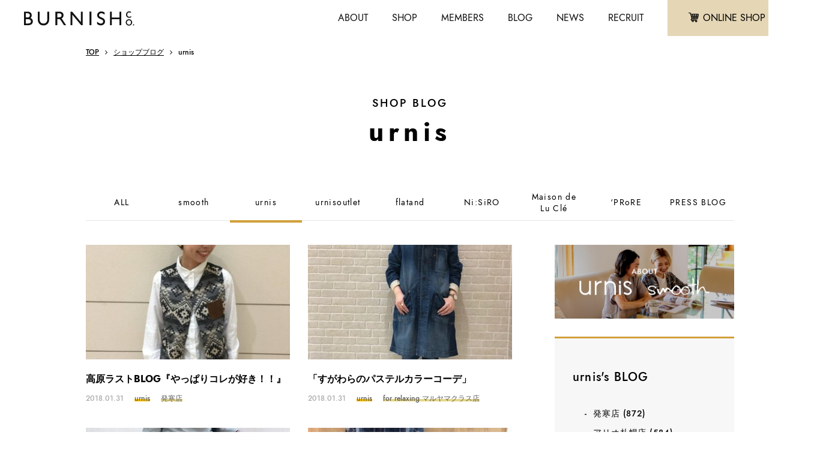

--- FILE ---
content_type: text/html; charset=UTF-8
request_url: https://www.burnish-company.com/info/shopblog/urnis/date/2018/01
body_size: 9827
content:
<!DOCTYPE html>
<html lang="ja">
<head>
<meta http-equiv="X-UA-Compatible" content="IE=edge,chrome=1" />
<meta name="format-detection" content="telephone=no">
<meta name="viewport" content="width=device-width,user-scalable=no,shrink-to-fit=yes">
<meta charset="utf-8" />
<meta name="description" content="札幌を中心に、全国にアパレルショップを展開しています。自社ブランドの他に卸や販売代行もおこなっています。" />
<meta name="keywords" content="" />

<title>
1月 ｜ 2018 ｜ バーニッシュカンパニーブログ</title>
<link rel="shortcut icon" href="https://www.burnish-company.com/info/wp-content/themes/burnish2019/images/common/favicon.ico">
<link rel="stylesheet" href="https://www.burnish-company.com/info/wp-content/themes/burnish2019/style.css" type="text/css">
<link rel="stylesheet" href="https://indestructibletype.com/fonts/Jost.css" type="text/css" charset="utf-8" />
<link href="https://maxcdn.bootstrapcdn.com/font-awesome/4.7.0/css/font-awesome.min.css" rel="stylesheet">
<link rel="stylesheet" type="text/css" href="https://www.burnish-company.com/info/wp-content/themes/burnish2019/css/fontello.css">
<link rel="stylesheet" type="text/css" href="https://www.burnish-company.com/info/wp-content/themes/burnish2019/css/common.css">
<link rel="stylesheet" type="text/css" href="https://www.burnish-company.com/info/wp-content/themes/burnish2019/css/style.css">

<link rel='dns-prefetch' href='//www.google.com' />
<link rel='dns-prefetch' href='//s.w.org' />
		<script type="text/javascript">
			window._wpemojiSettings = {"baseUrl":"https:\/\/s.w.org\/images\/core\/emoji\/2\/72x72\/","ext":".png","svgUrl":"https:\/\/s.w.org\/images\/core\/emoji\/2\/svg\/","svgExt":".svg","source":{"concatemoji":"https:\/\/www.burnish-company.com\/info\/wp-includes\/js\/wp-emoji-release.min.js?ver=4.6.29"}};
			!function(e,o,t){var a,n,r;function i(e){var t=o.createElement("script");t.src=e,t.type="text/javascript",o.getElementsByTagName("head")[0].appendChild(t)}for(r=Array("simple","flag","unicode8","diversity","unicode9"),t.supports={everything:!0,everythingExceptFlag:!0},n=0;n<r.length;n++)t.supports[r[n]]=function(e){var t,a,n=o.createElement("canvas"),r=n.getContext&&n.getContext("2d"),i=String.fromCharCode;if(!r||!r.fillText)return!1;switch(r.textBaseline="top",r.font="600 32px Arial",e){case"flag":return(r.fillText(i(55356,56806,55356,56826),0,0),n.toDataURL().length<3e3)?!1:(r.clearRect(0,0,n.width,n.height),r.fillText(i(55356,57331,65039,8205,55356,57096),0,0),a=n.toDataURL(),r.clearRect(0,0,n.width,n.height),r.fillText(i(55356,57331,55356,57096),0,0),a!==n.toDataURL());case"diversity":return r.fillText(i(55356,57221),0,0),a=(t=r.getImageData(16,16,1,1).data)[0]+","+t[1]+","+t[2]+","+t[3],r.fillText(i(55356,57221,55356,57343),0,0),a!=(t=r.getImageData(16,16,1,1).data)[0]+","+t[1]+","+t[2]+","+t[3];case"simple":return r.fillText(i(55357,56835),0,0),0!==r.getImageData(16,16,1,1).data[0];case"unicode8":return r.fillText(i(55356,57135),0,0),0!==r.getImageData(16,16,1,1).data[0];case"unicode9":return r.fillText(i(55358,56631),0,0),0!==r.getImageData(16,16,1,1).data[0]}return!1}(r[n]),t.supports.everything=t.supports.everything&&t.supports[r[n]],"flag"!==r[n]&&(t.supports.everythingExceptFlag=t.supports.everythingExceptFlag&&t.supports[r[n]]);t.supports.everythingExceptFlag=t.supports.everythingExceptFlag&&!t.supports.flag,t.DOMReady=!1,t.readyCallback=function(){t.DOMReady=!0},t.supports.everything||(a=function(){t.readyCallback()},o.addEventListener?(o.addEventListener("DOMContentLoaded",a,!1),e.addEventListener("load",a,!1)):(e.attachEvent("onload",a),o.attachEvent("onreadystatechange",function(){"complete"===o.readyState&&t.readyCallback()})),(a=t.source||{}).concatemoji?i(a.concatemoji):a.wpemoji&&a.twemoji&&(i(a.twemoji),i(a.wpemoji)))}(window,document,window._wpemojiSettings);
		</script>
		<style type="text/css">
img.wp-smiley,
img.emoji {
	display: inline !important;
	border: none !important;
	box-shadow: none !important;
	height: 1em !important;
	width: 1em !important;
	margin: 0 .07em !important;
	vertical-align: -0.1em !important;
	background: none !important;
	padding: 0 !important;
}
</style>
<!-- Global site tag (gtag.js) - Google Analytics -->
<script async src="https://www.googletagmanager.com/gtag/js?id=UA-26381239-1"></script>
<script>
  window.dataLayer = window.dataLayer || [];
  function gtag(){dataLayer.push(arguments);}
  gtag('js', new Date());

  gtag('config', 'UA-26381239-1');
</script>
<link rel="stylesheet" href="https://use.fontawesome.com/releases/v5.5.0/css/all.css" integrity="sha384-B4dIYHKNBt8Bc12p+WXckhzcICo0wtJAoU8YZTY5qE0Id1GSseTk6S+L3BlXeVIU" crossorigin="anonymous">
</head>
<body>
<header class="kasou">
	<div class="header clearfix">
		<div class="logo f-left"><a href="https://www.burnish-company.com/info/">
			<img src="https://www.burnish-company.com/info/wp-content/themes/burnish2019/images/common/logo.png" alt="logo" class="top">
			<img src="https://www.burnish-company.com/info/wp-content/themes/burnish2019/images/common/logo-black.png" alt="logo" class="kasou">
		</a></div>
		<nav class="f-right flex">
			<ul class="header-menu flex">
				<li class="sp">
					<a href="#" id="panel-btn"><span id="panel-btn-icon"></span></a>
				</li>
				<li><a href="https://www.burnish-company.com/info/company/">ABOUT</a></li>
				<li><a href="https://www.burnish-company.com/info/shoplist/">SHOP</a></li>
				<li class="pc"><a href="https://www.burnish-company.com/info/member/">MEMBERS</a></li>
				<li><a href="https://www.burnish-company.com/info/shopblog/">BLOG</a></li>
				<li class="pc"><a href="https://www.burnish-company.com/info/whatsnew/">NEWS</a></li>
				<li><a href="https://www.burnish-company.com/info/recruit/">RECRUIT</a></li>
			</ul>
			<div class="header-btn flex">
				<a href="https://www.rakuten.ne.jp/gold/burnish-company/" class="cart" target="_blank"><i class="fa c-fa-cart" aria-hidden="true"></i><span>ONLINE SHOP</span></a>
				<a href="https://www.burnish-company.com/info/contact/" class="mail"><i class="fa c-fa-mail" aria-hidden="true"></i></a>
			</div>
		</nav>
	</div>
</header>
<nav class="sp-side-menu" id="panel">
	<div class="plus"><a href="">ショップ</a></div>
	<ul>
		<li><a href="https://www.burnish-company.com/info/shoplist/urnis/">urnis / smooth</a></li>
		<li><a href="https://www.burnish-company.com/info/shoplist/flatand/">flatand</a></li>
		<li><a href="https://www.burnish-company.com/info/shoplist/nisiro/">Ni:SiRO</a></li>
		<li><a href="https://www.burnish-company.com/info/shoplist/lucle/">Maison de Lu Clé</a></li>
		<li><a href="https://www.burnish-company.com/info/shoplist/prore/">‘PRoRE</a></li>
	</ul>
	<div class="plus"><a href="">バーニッシュカンパニーとは</a></div>
	<ul>
		<li><a href="https://www.burnish-company.com/info/company/development/">業態開発</a></li>
		<li><a href="https://www.burnish-company.com/info/company/wholesale/">アパレル卸事業</a></li>
		<li><a href="https://www.burnish-company.com/info/company/sales-operation/">販売・運営</a></li>
	</ul>
	<div class="plus"><a href="">採用情報</a></div>
	<ul>
		<li><a href="https://www.burnish-company.com/info/message/">代表メッセージ</a></li>
		<li><a href="https://www.burnish-company.com/info/store-manager/">インタビュー</a></li>
		<li><a href="https://www.burnish-company.com/info/cherish/">バーニッシュカンパニーが大切にしていること</a></li>
		<li><a href="https://www.burnish-company.com/info/recruit/guidelines/">募集要項一覧</a></li>
		<li><a href="https://www.burnish-company.com/info/recruit-information/">取り組み</a></li>
		<li><a href="https://www.burnish-company.com/info/recruit/data/">数字で見るバーニッシュカンパニー</a></li>
		<li><a href="https://www.burnish-company.com/info/recruit/culture-system/">文化・制度</a></li>
	</ul>
	<div class="link"><a href="https://www.burnish-company.com/info/shopblog/">スタッフブログ</a></div>
	<div class="link"><a href="https://www.burnish-company.com/info/whatsnew/">新着情報</a></div>
	<div class="link"><a href="https://www.burnish-company.com/info/member/">会員登録について</a></div>
	<div class="link"><a href="https://www.burnish-company.com/info/privacy/">プライバシーポリシー</a></div>
</nav>
<div class="pankuzu posi-sta">
	<div class="inner">
		<ul>
			<li><a href="https://www.burnish-company.com/info/">TOP</a></li>
			<li><a href="https://www.burnish-company.com/info/shopblog/">ショップブログ</a></li>
			<li>urnis</li>
		</ul>
	</div><!-- /.inner -->
</div><!-- /.pankuzu -->
<div class="main shop-blog-page">
	<div class="mv">
		<h1 class="section-title archive-title">SHOP BLOG<span>urnis</span></h1>
	</div>
	<div class="blog-cart-btn sp">
			<a href="https://www.rakuten.ne.jp/gold/burnish-company/" class="cart" target="_blank"><i class="fa c-fa-cart" aria-hidden="true"></i><span>ONLINE SHOP</span></a>
	</div>
	<div class="contents double mt60">
		<div class="inner flex wrap">
			<ul class="shop-blog-tab flex flexcenter">
				<li><a href="https://www.burnish-company.com/info/shopblog/">ALL</a></li>
				<li class=""><a href="https://www.burnish-company.com/info/shopblog/smooth/">smooth</a></li>
				<li class="active"><a href="https://www.burnish-company.com/info/shopblog/urnis/">urnis</a></li>
				<li class=""><a href="https://www.burnish-company.com/info/shopblog/urnis-outlet/">urnisoutlet</a></li>
				<li class=""><a href="https://www.burnish-company.com/info/shopblog/flatand/">flatand</a></li>
				<li class=""><a href="https://www.burnish-company.com/info/shopblog/nisiro/">Ni:SiRO</a></li>
				<li class=""><a href="https://www.burnish-company.com/info/shopblog/lucle/">Maison de<br>Lu Clé</a></li>
				<li class=""><a href="https://www.burnish-company.com/info/shopblog/prore/">‘PRoRE</a></li>
				<li class=""><a href="https://www.burnish-company.com/info/shopblog/buyer/">PRESS BLOG</a></li>
			</ul>
			<form action="https://www.burnish-company.com/info/shopblog/" name="whatnews" class="shopcateform whatform sp-form sp" method="post">
				<div class="select rel">
					<label for="shopcate">urnis</label>
					<select name="shopcate" id="shopcate">
						<option value="all">ALL</option>
						<option value="smooth" >smooth</option>
						<option value="urnis" selected>urnis</option>
						<option value="urnis-outlet" >urnisoutlet</option>
						<option value="flatand" >flatand</option>
						<option value="nisiro" >Ni:SiRO</option>
						<option value="lucle" >Maison de Lu Clé</option>
						<option value="prore" >‘PRoRE</option>
						<option value="buyer" >PRESS BLOG</option>
					</select>
					<input type="hidden" name="hide" class="formhide" value="https://www.burnish-company.com/info/shopblog/">
				</div>
			</form>
			<div class="left-contents">
				<div class="shop-blog-archive">
					<ul class="blog-list flex jc-start wrap">
						<li><a href="https://www.burnish-company.com/info/shopblog/urnis/urnishassamu/33848.html">
							<div class="img">
<img src="https://www.burnish-company.com/info/wp-content/uploads/2018/01/1517284375529-340x191.jpg" alt="高原ラストBLOG『やっぱりコレが好き！！』">							</div>
							<h4>高原ラストBLOG『やっぱりコレが好き！！』</h4>
							<div class="bottom clearfix">
								<div class="date">2018.01.31</div>
								<div class="shop">urnis</div>
								<div class="shop-name">発寒店</div>
							</div>
						</a></li>
						<li><a href="https://www.burnish-company.com/info/shopblog/urnis/noah/33559.html">
							<div class="img">
<img src="https://www.burnish-company.com/info/wp-content/uploads/2018/01/IMG_0830-340x191.jpg" alt="「すがわらのパステルカラーコーデ」">							</div>
							<h4>「すがわらのパステルカラーコーデ」</h4>
							<div class="bottom clearfix">
								<div class="date">2018.01.31</div>
								<div class="shop">urnis</div>
								<div class="shop-name">for relaxing マルヤマクラス店</div>
							</div>
						</a></li>
						<li><a href="https://www.burnish-company.com/info/shopblog/urnis/urnissunpiazza/33749.html">
							<div class="img">
<img src="https://www.burnish-company.com/info/wp-content/uploads/2018/01/11-340x191.jpeg" alt="新作【CUBE SUGAR】">							</div>
							<h4>新作【CUBE SUGAR】</h4>
							<div class="bottom clearfix">
								<div class="date">2018.01.30</div>
								<div class="shop">urnis</div>
								<div class="shop-name">サンピアザ店</div>
							</div>
						</a></li>
						<li><a href="https://www.burnish-company.com/info/shopblog/urnis/urniskitami/33636.html">
							<div class="img">
<img src="https://www.burnish-company.com/info/wp-content/uploads/2018/01/satou013001-340x191.jpeg" alt="新作CUBESUGAR">							</div>
							<h4>新作CUBESUGAR</h4>
							<div class="bottom clearfix">
								<div class="date">2018.01.30</div>
								<div class="shop">urnis</div>
								<div class="shop-name">北見店</div>
							</div>
						</a></li>
						<li><a href="https://www.burnish-company.com/info/shopblog/urnis/urnisasahikawa/33688.html">
							<div class="img">
<img src="https://www.burnish-company.com/info/wp-content/uploads/2018/01/FullSizeR_7-340x191.jpg" alt="CUBE SUGAR セットアップ風コーデ">							</div>
							<h4>CUBE SUGAR セットアップ風コーデ</h4>
							<div class="bottom clearfix">
								<div class="date">2018.01.30</div>
								<div class="shop">urnis</div>
								<div class="shop-name">旭川西店</div>
							</div>
						</a></li>
						<li><a href="https://www.burnish-company.com/info/shopblog/urnis/urnisdainichi/33635.html">
							<div class="img">
<img src="https://www.burnish-company.com/info/wp-content/uploads/2018/01/IMG-5705-340x191.jpg" alt="新作デニムで柄ディネート！">							</div>
							<h4>新作デニムで柄ディネート！</h4>
							<div class="bottom clearfix">
								<div class="date">2018.01.29</div>
								<div class="shop">urnis</div>
								<div class="shop-name">大日店</div>
							</div>
						</a></li>
						<li><a href="https://www.burnish-company.com/info/shopblog/urnis/urnisniigata/33593.html">
							<div class="img">
<img src="https://www.burnish-company.com/info/wp-content/uploads/2018/01/IMG_5022-768x1024.jpg" alt="今年の【Lee】は可愛すぎる！！★">							</div>
							<h4>今年の【Lee】は可愛すぎる！！★</h4>
							<div class="bottom clearfix">
								<div class="date">2018.01.29</div>
								<div class="shop">urnis</div>
								<div class="shop-name">新潟店</div>
							</div>
						</a></li>
						<li><a href="https://www.burnish-company.com/info/shopblog/urnis/urnishassamu/33497.html">
							<div class="img">
<img src="https://www.burnish-company.com/info/wp-content/uploads/2018/01/201801285-340x191.jpg" alt="【JEAN NASSAUS】から入荷★ショート丈ジャケットでブラックコーデ">							</div>
							<h4>【JEAN NASSAUS】から入荷★ショート丈ジャケットでブラックコ...</h4>
							<div class="bottom clearfix">
								<div class="date">2018.01.28</div>
								<div class="shop">urnis</div>
								<div class="shop-name">発寒店</div>
							</div>
						</a></li>
						<li><a href="https://www.burnish-company.com/info/shopblog/urnis/urniswashinomiya/33393.html">
							<div class="img">
<img src="https://www.burnish-company.com/info/wp-content/uploads/2018/01/E313D235-91D6-42EA-B447-96CE949A45F3-340x191.jpeg" alt="春物JEAN NASSAUSご紹介！">							</div>
							<h4>春物JEAN NASSAUSご紹介！</h4>
							<div class="bottom clearfix">
								<div class="date">2018.01.27</div>
								<div class="shop">urnis</div>
								<div class="shop-name">アリオ鷲宮店</div>
							</div>
						</a></li>
						<li><a href="https://www.burnish-company.com/info/shopblog/urnis/urnisniigata/33391.html">
							<div class="img">
<img src="https://www.burnish-company.com/info/wp-content/uploads/2018/01/IMG_4997-576x1024.jpg" alt="【Cafetty/カフェッティ特集！】">							</div>
							<h4>【Cafetty/カフェッティ特集！】</h4>
							<div class="bottom clearfix">
								<div class="date">2018.01.26</div>
								<div class="shop">urnis</div>
								<div class="shop-name">新潟店</div>
							</div>
						</a></li>
						<li><a href="https://www.burnish-company.com/info/shopblog/urnis/urnishassamu/33318.html">
							<div class="img">
<img src="https://www.burnish-company.com/info/wp-content/uploads/2018/01/IMG_2693-340x191.jpg" alt="改装セール開催中！春まで着られるデニムコーデ♡">							</div>
							<h4>改装セール開催中！春まで着られるデニムコーデ♡</h4>
							<div class="bottom clearfix">
								<div class="date">2018.01.26</div>
								<div class="shop">urnis</div>
								<div class="shop-name">発寒店</div>
							</div>
						</a></li>
						<li><a href="https://www.burnish-company.com/info/shopblog/urnis/urnissunpiazza/33315.html">
							<div class="img">
<img src="https://www.burnish-company.com/info/wp-content/uploads/2018/01/E8EB557D-8478-494F-B58D-1FEF2DC04B04-340x191.jpeg" alt="Denim on Denim。〜Johnbull〜">							</div>
							<h4>Denim on Denim。〜Johnbull〜</h4>
							<div class="bottom clearfix">
								<div class="date">2018.01.26</div>
								<div class="shop">urnis</div>
								<div class="shop-name">サンピアザ店</div>
							</div>
						</a></li>
						<li><a href="https://www.burnish-company.com/info/shopblog/urnis/urnisario/33207.html">
							<div class="img">
<img src="https://www.burnish-company.com/info/wp-content/uploads/2018/01/1B58C6BF-4932-4FB5-9CA3-549A2CD00E72-340x191.jpeg" alt="新作＆お買い得アイテムコーデ②">							</div>
							<h4>新作＆お買い得アイテムコーデ②</h4>
							<div class="bottom clearfix">
								<div class="date">2018.01.26</div>
								<div class="shop">urnis</div>
								<div class="shop-name">アリオ札幌店</div>
							</div>
						</a></li>
						<li><a href="https://www.burnish-company.com/info/shopblog/urnis/urniskitami/33146.html">
							<div class="img">
<img src="https://www.burnish-company.com/info/wp-content/uploads/2018/01/inoue022601-340x191.jpg" alt="go slow caravanの新作アイテムっ！！">							</div>
							<h4>go slow caravanの新作アイテムっ！！</h4>
							<div class="bottom clearfix">
								<div class="date">2018.01.26</div>
								<div class="shop">urnis</div>
								<div class="shop-name">北見店</div>
							</div>
						</a></li>
					</ul>

    <nav class="navigation pagination" role="navigation">
        <div class="nav-links"><span class='page-numbers current'>1</span>
<a class='page-numbers' href='https://www.burnish-company.com/info/shopblog/urnis/date/2018/01/page/2'>2</a>
<a class='page-numbers' href='https://www.burnish-company.com/info/shopblog/urnis/date/2018/01/page/3'>3</a>
<a class='page-numbers' href='https://www.burnish-company.com/info/shopblog/urnis/date/2018/01/page/4'>4</a>
<a class='page-numbers' href='https://www.burnish-company.com/info/shopblog/urnis/date/2018/01/page/5'>5</a>
<a class="next page-numbers" href="https://www.burnish-company.com/info/shopblog/urnis/date/2018/01/page/2"><img src="https://www.burnish-company.com/info/wp-content/themes/burnish2019/images/common/arrow_r.svg"></a></div>
    </nav>				</div><!-- /.shop-blog-archive -->
			</div><!-- /.left-contents -->
			<div class="side-bar">
				<div class="side-bar-banner"><a href="https://www.burnish-company.com/info/shoplist/urnis"><img src="https://www.burnish-company.com/info/wp-content/themes/burnish2019/images/banner/urnis.jpg" alt="shop-banner"></a></div>
					<div class="side-bar-contents2">
		<div class="cont-blo side-bar-shop">
			<h2>urnis's BLOG</h2>
			<ul>
				<li class="cat-item cat-item-45"><a href="https://www.burnish-company.com/info/shopblog/urnis/shop/hassamu" >発寒店 <span>(872)</span></a>
</li>
	<li class="cat-item cat-item-46"><a href="https://www.burnish-company.com/info/shopblog/urnis/shop/ario-sapporo" >アリオ札幌店 <span>(584)</span></a>
</li>
	<li class="cat-item cat-item-47"><a href="https://www.burnish-company.com/info/shopblog/urnis/shop/maruyama-class" >for relaxing マルヤマクラス店 <span>(828)</span></a>
</li>
	<li class="cat-item cat-item-48"><a href="https://www.burnish-company.com/info/shopblog/urnis/shop/soen" >桑園店 <span>(709)</span></a>
</li>
	<li class="cat-item cat-item-49"><a href="https://www.burnish-company.com/info/shopblog/urnis/shop/shin-sapporo" >サンピアザ店 <span>(744)</span></a>
</li>
	<li class="cat-item cat-item-50"><a href="https://www.burnish-company.com/info/shopblog/urnis/shop/asahikawa-nishi" >旭川西店 <span>(912)</span></a>
</li>
	<li class="cat-item cat-item-51"><a href="https://www.burnish-company.com/info/shopblog/urnis/shop/kitami" >北見店 <span>(656)</span></a>
</li>
	<li class="cat-item cat-item-53"><a href="https://www.burnish-company.com/info/shopblog/urnis/shop/ario-washinomiya" >アリオ鷲宮店 <span>(550)</span></a>
</li>
	<li class="cat-item cat-item-55"><a href="https://www.burnish-company.com/info/shopblog/urnis/shop/nigata" >新潟店 <span>(767)</span></a>
</li>
	<li class="cat-item cat-item-56"><a href="https://www.burnish-company.com/info/shopblog/urnis/shop/dainichi" >大日店 <span>(820)</span></a>
</li>
	<li class="cat-item cat-item-309"><a href="https://www.burnish-company.com/info/shopblog/urnis/shop/naebo" >苗穂店 <span>(388)</span></a>
</li>
	<li class="cat-item cat-item-337"><a href="https://www.burnish-company.com/info/shopblog/urnis/shop/chitose" >千歳店 <span>(59)</span></a>
</li>
	<li class="cat-item cat-item-353"><a href="https://www.burnish-company.com/info/shopblog/urnis/shop/poletown" >/C 札幌ポールタウン店 <span>(205)</span></a>
</li>
			</ul>
		</div><!-- /.side-bar-shop -->

		<div class="cont-blo year-archive">
			<h2>urnis's ARCHIVE</h2>
<div><h4>2026年</h4>
<ul>
        <li>
        <a href="https://www.burnish-company.com/info/shopblog/urnis/date/2026/01">
            1月
            (23)
        </a>
    </li>
                </ul></div>
        <div><h4>2025年</h4>
<ul>
        <li>
        <a href="https://www.burnish-company.com/info/shopblog/urnis/date/2025/12">
            12月
            (51)
        </a>
    </li>
        <li>
        <a href="https://www.burnish-company.com/info/shopblog/urnis/date/2025/11">
            11月
            (50)
        </a>
    </li>
        <li>
        <a href="https://www.burnish-company.com/info/shopblog/urnis/date/2025/10">
            10月
            (53)
        </a>
    </li>
        <li>
        <a href="https://www.burnish-company.com/info/shopblog/urnis/date/2025/09">
            9月
            (52)
        </a>
    </li>
        <li>
        <a href="https://www.burnish-company.com/info/shopblog/urnis/date/2025/08">
            8月
            (47)
        </a>
    </li>
        <li>
        <a href="https://www.burnish-company.com/info/shopblog/urnis/date/2025/07">
            7月
            (57)
        </a>
    </li>
        <li>
        <a href="https://www.burnish-company.com/info/shopblog/urnis/date/2025/06">
            6月
            (52)
        </a>
    </li>
        <li>
        <a href="https://www.burnish-company.com/info/shopblog/urnis/date/2025/05">
            5月
            (59)
        </a>
    </li>
        <li>
        <a href="https://www.burnish-company.com/info/shopblog/urnis/date/2025/04">
            4月
            (63)
        </a>
    </li>
        <li>
        <a href="https://www.burnish-company.com/info/shopblog/urnis/date/2025/03">
            3月
            (51)
        </a>
    </li>
        <li>
        <a href="https://www.burnish-company.com/info/shopblog/urnis/date/2025/02">
            2月
            (45)
        </a>
    </li>
        <li>
        <a href="https://www.burnish-company.com/info/shopblog/urnis/date/2025/01">
            1月
            (57)
        </a>
    </li>
                </ul></div>
        <div><h4>2024年</h4>
<ul>
        <li>
        <a href="https://www.burnish-company.com/info/shopblog/urnis/date/2024/12">
            12月
            (54)
        </a>
    </li>
        <li>
        <a href="https://www.burnish-company.com/info/shopblog/urnis/date/2024/11">
            11月
            (56)
        </a>
    </li>
        <li>
        <a href="https://www.burnish-company.com/info/shopblog/urnis/date/2024/10">
            10月
            (62)
        </a>
    </li>
        <li>
        <a href="https://www.burnish-company.com/info/shopblog/urnis/date/2024/09">
            9月
            (60)
        </a>
    </li>
        <li>
        <a href="https://www.burnish-company.com/info/shopblog/urnis/date/2024/08">
            8月
            (67)
        </a>
    </li>
        <li>
        <a href="https://www.burnish-company.com/info/shopblog/urnis/date/2024/07">
            7月
            (66)
        </a>
    </li>
        <li>
        <a href="https://www.burnish-company.com/info/shopblog/urnis/date/2024/06">
            6月
            (69)
        </a>
    </li>
        <li>
        <a href="https://www.burnish-company.com/info/shopblog/urnis/date/2024/05">
            5月
            (84)
        </a>
    </li>
        <li>
        <a href="https://www.burnish-company.com/info/shopblog/urnis/date/2024/04">
            4月
            (87)
        </a>
    </li>
        <li>
        <a href="https://www.burnish-company.com/info/shopblog/urnis/date/2024/03">
            3月
            (82)
        </a>
    </li>
        <li>
        <a href="https://www.burnish-company.com/info/shopblog/urnis/date/2024/02">
            2月
            (69)
        </a>
    </li>
        <li>
        <a href="https://www.burnish-company.com/info/shopblog/urnis/date/2024/01">
            1月
            (80)
        </a>
    </li>
                </ul></div>
        <div><h4>2023年</h4>
<ul>
        <li>
        <a href="https://www.burnish-company.com/info/shopblog/urnis/date/2023/12">
            12月
            (83)
        </a>
    </li>
        <li>
        <a href="https://www.burnish-company.com/info/shopblog/urnis/date/2023/11">
            11月
            (85)
        </a>
    </li>
        <li>
        <a href="https://www.burnish-company.com/info/shopblog/urnis/date/2023/10">
            10月
            (91)
        </a>
    </li>
        <li>
        <a href="https://www.burnish-company.com/info/shopblog/urnis/date/2023/09">
            9月
            (87)
        </a>
    </li>
        <li>
        <a href="https://www.burnish-company.com/info/shopblog/urnis/date/2023/08">
            8月
            (83)
        </a>
    </li>
        <li>
        <a href="https://www.burnish-company.com/info/shopblog/urnis/date/2023/07">
            7月
            (76)
        </a>
    </li>
        <li>
        <a href="https://www.burnish-company.com/info/shopblog/urnis/date/2023/06">
            6月
            (80)
        </a>
    </li>
        <li>
        <a href="https://www.burnish-company.com/info/shopblog/urnis/date/2023/05">
            5月
            (88)
        </a>
    </li>
        <li>
        <a href="https://www.burnish-company.com/info/shopblog/urnis/date/2023/04">
            4月
            (84)
        </a>
    </li>
        <li>
        <a href="https://www.burnish-company.com/info/shopblog/urnis/date/2023/03">
            3月
            (89)
        </a>
    </li>
        <li>
        <a href="https://www.burnish-company.com/info/shopblog/urnis/date/2023/02">
            2月
            (84)
        </a>
    </li>
        <li>
        <a href="https://www.burnish-company.com/info/shopblog/urnis/date/2023/01">
            1月
            (91)
        </a>
    </li>
                </ul></div>
        <div><h4>2022年</h4>
<ul>
        <li>
        <a href="https://www.burnish-company.com/info/shopblog/urnis/date/2022/12">
            12月
            (91)
        </a>
    </li>
        <li>
        <a href="https://www.burnish-company.com/info/shopblog/urnis/date/2022/11">
            11月
            (92)
        </a>
    </li>
        <li>
        <a href="https://www.burnish-company.com/info/shopblog/urnis/date/2022/10">
            10月
            (91)
        </a>
    </li>
        <li>
        <a href="https://www.burnish-company.com/info/shopblog/urnis/date/2022/09">
            9月
            (86)
        </a>
    </li>
        <li>
        <a href="https://www.burnish-company.com/info/shopblog/urnis/date/2022/08">
            8月
            (102)
        </a>
    </li>
        <li>
        <a href="https://www.burnish-company.com/info/shopblog/urnis/date/2022/07">
            7月
            (96)
        </a>
    </li>
        <li>
        <a href="https://www.burnish-company.com/info/shopblog/urnis/date/2022/06">
            6月
            (91)
        </a>
    </li>
        <li>
        <a href="https://www.burnish-company.com/info/shopblog/urnis/date/2022/05">
            5月
            (93)
        </a>
    </li>
        <li>
        <a href="https://www.burnish-company.com/info/shopblog/urnis/date/2022/04">
            4月
            (112)
        </a>
    </li>
        <li>
        <a href="https://www.burnish-company.com/info/shopblog/urnis/date/2022/03">
            3月
            (114)
        </a>
    </li>
        <li>
        <a href="https://www.burnish-company.com/info/shopblog/urnis/date/2022/02">
            2月
            (99)
        </a>
    </li>
        <li>
        <a href="https://www.burnish-company.com/info/shopblog/urnis/date/2022/01">
            1月
            (96)
        </a>
    </li>
                </ul></div>
        <div><h4>2021年</h4>
<ul>
        <li>
        <a href="https://www.burnish-company.com/info/shopblog/urnis/date/2021/12">
            12月
            (102)
        </a>
    </li>
        <li>
        <a href="https://www.burnish-company.com/info/shopblog/urnis/date/2021/11">
            11月
            (106)
        </a>
    </li>
        <li>
        <a href="https://www.burnish-company.com/info/shopblog/urnis/date/2021/10">
            10月
            (110)
        </a>
    </li>
        <li>
        <a href="https://www.burnish-company.com/info/shopblog/urnis/date/2021/09">
            9月
            (101)
        </a>
    </li>
        <li>
        <a href="https://www.burnish-company.com/info/shopblog/urnis/date/2021/08">
            8月
            (99)
        </a>
    </li>
        <li>
        <a href="https://www.burnish-company.com/info/shopblog/urnis/date/2021/07">
            7月
            (95)
        </a>
    </li>
        <li>
        <a href="https://www.burnish-company.com/info/shopblog/urnis/date/2021/06">
            6月
            (91)
        </a>
    </li>
        <li>
        <a href="https://www.burnish-company.com/info/shopblog/urnis/date/2021/05">
            5月
            (95)
        </a>
    </li>
        <li>
        <a href="https://www.burnish-company.com/info/shopblog/urnis/date/2021/04">
            4月
            (102)
        </a>
    </li>
        <li>
        <a href="https://www.burnish-company.com/info/shopblog/urnis/date/2021/03">
            3月
            (91)
        </a>
    </li>
        <li>
        <a href="https://www.burnish-company.com/info/shopblog/urnis/date/2021/02">
            2月
            (75)
        </a>
    </li>
        <li>
        <a href="https://www.burnish-company.com/info/shopblog/urnis/date/2021/01">
            1月
            (85)
        </a>
    </li>
                </ul></div>
        <div><h4>2020年</h4>
<ul>
        <li>
        <a href="https://www.burnish-company.com/info/shopblog/urnis/date/2020/12">
            12月
            (76)
        </a>
    </li>
        <li>
        <a href="https://www.burnish-company.com/info/shopblog/urnis/date/2020/11">
            11月
            (72)
        </a>
    </li>
        <li>
        <a href="https://www.burnish-company.com/info/shopblog/urnis/date/2020/10">
            10月
            (80)
        </a>
    </li>
        <li>
        <a href="https://www.burnish-company.com/info/shopblog/urnis/date/2020/09">
            9月
            (68)
        </a>
    </li>
        <li>
        <a href="https://www.burnish-company.com/info/shopblog/urnis/date/2020/08">
            8月
            (67)
        </a>
    </li>
        <li>
        <a href="https://www.burnish-company.com/info/shopblog/urnis/date/2020/07">
            7月
            (69)
        </a>
    </li>
        <li>
        <a href="https://www.burnish-company.com/info/shopblog/urnis/date/2020/06">
            6月
            (79)
        </a>
    </li>
        <li>
        <a href="https://www.burnish-company.com/info/shopblog/urnis/date/2020/05">
            5月
            (94)
        </a>
    </li>
        <li>
        <a href="https://www.burnish-company.com/info/shopblog/urnis/date/2020/04">
            4月
            (61)
        </a>
    </li>
        <li>
        <a href="https://www.burnish-company.com/info/shopblog/urnis/date/2020/03">
            3月
            (88)
        </a>
    </li>
        <li>
        <a href="https://www.burnish-company.com/info/shopblog/urnis/date/2020/02">
            2月
            (73)
        </a>
    </li>
        <li>
        <a href="https://www.burnish-company.com/info/shopblog/urnis/date/2020/01">
            1月
            (75)
        </a>
    </li>
                </ul></div>
        <div><h4>2019年</h4>
<ul>
        <li>
        <a href="https://www.burnish-company.com/info/shopblog/urnis/date/2019/12">
            12月
            (77)
        </a>
    </li>
        <li>
        <a href="https://www.burnish-company.com/info/shopblog/urnis/date/2019/11">
            11月
            (75)
        </a>
    </li>
        <li>
        <a href="https://www.burnish-company.com/info/shopblog/urnis/date/2019/10">
            10月
            (79)
        </a>
    </li>
        <li>
        <a href="https://www.burnish-company.com/info/shopblog/urnis/date/2019/09">
            9月
            (81)
        </a>
    </li>
        <li>
        <a href="https://www.burnish-company.com/info/shopblog/urnis/date/2019/08">
            8月
            (83)
        </a>
    </li>
        <li>
        <a href="https://www.burnish-company.com/info/shopblog/urnis/date/2019/07">
            7月
            (82)
        </a>
    </li>
        <li>
        <a href="https://www.burnish-company.com/info/shopblog/urnis/date/2019/06">
            6月
            (79)
        </a>
    </li>
        <li>
        <a href="https://www.burnish-company.com/info/shopblog/urnis/date/2019/05">
            5月
            (93)
        </a>
    </li>
        <li>
        <a href="https://www.burnish-company.com/info/shopblog/urnis/date/2019/04">
            4月
            (92)
        </a>
    </li>
        <li>
        <a href="https://www.burnish-company.com/info/shopblog/urnis/date/2019/03">
            3月
            (92)
        </a>
    </li>
        <li>
        <a href="https://www.burnish-company.com/info/shopblog/urnis/date/2019/02">
            2月
            (82)
        </a>
    </li>
        <li>
        <a href="https://www.burnish-company.com/info/shopblog/urnis/date/2019/01">
            1月
            (76)
        </a>
    </li>
                </ul></div>
        <div><h4>2018年</h4>
<ul>
        <li>
        <a href="https://www.burnish-company.com/info/shopblog/urnis/date/2018/12">
            12月
            (79)
        </a>
    </li>
        <li>
        <a href="https://www.burnish-company.com/info/shopblog/urnis/date/2018/11">
            11月
            (73)
        </a>
    </li>
        <li>
        <a href="https://www.burnish-company.com/info/shopblog/urnis/date/2018/10">
            10月
            (72)
        </a>
    </li>
        <li>
        <a href="https://www.burnish-company.com/info/shopblog/urnis/date/2018/09">
            9月
            (59)
        </a>
    </li>
        <li>
        <a href="https://www.burnish-company.com/info/shopblog/urnis/date/2018/08">
            8月
            (75)
        </a>
    </li>
        <li>
        <a href="https://www.burnish-company.com/info/shopblog/urnis/date/2018/07">
            7月
            (67)
        </a>
    </li>
        <li>
        <a href="https://www.burnish-company.com/info/shopblog/urnis/date/2018/06">
            6月
            (68)
        </a>
    </li>
        <li>
        <a href="https://www.burnish-company.com/info/shopblog/urnis/date/2018/05">
            5月
            (72)
        </a>
    </li>
        <li>
        <a href="https://www.burnish-company.com/info/shopblog/urnis/date/2018/04">
            4月
            (70)
        </a>
    </li>
        <li>
        <a href="https://www.burnish-company.com/info/shopblog/urnis/date/2018/03">
            3月
            (76)
        </a>
    </li>
        <li>
        <a href="https://www.burnish-company.com/info/shopblog/urnis/date/2018/02">
            2月
            (66)
        </a>
    </li>
        <li>
        <a href="https://www.burnish-company.com/info/shopblog/urnis/date/2018/01">
            1月
            (62)
        </a>
    </li>
                </ul></div>
        <div><h4>2017年</h4>
<ul>
        <li>
        <a href="https://www.burnish-company.com/info/shopblog/urnis/date/2017/12">
            12月
            (70)
        </a>
    </li>
        <li>
        <a href="https://www.burnish-company.com/info/shopblog/urnis/date/2017/11">
            11月
            (75)
        </a>
    </li>
        <li>
        <a href="https://www.burnish-company.com/info/shopblog/urnis/date/2017/10">
            10月
            (70)
        </a>
    </li>
        <li>
        <a href="https://www.burnish-company.com/info/shopblog/urnis/date/2017/09">
            9月
            (68)
        </a>
    </li>
        <li>
        <a href="https://www.burnish-company.com/info/shopblog/urnis/date/2017/08">
            8月
            (73)
        </a>
    </li>
        <li>
        <a href="https://www.burnish-company.com/info/shopblog/urnis/date/2017/07">
            7月
            (61)
        </a>
    </li>
        <li>
        <a href="https://www.burnish-company.com/info/shopblog/urnis/date/2017/06">
            6月
            (63)
        </a>
    </li>
        <li>
        <a href="https://www.burnish-company.com/info/shopblog/urnis/date/2017/05">
            5月
            (62)
        </a>
    </li>
        <li>
        <a href="https://www.burnish-company.com/info/shopblog/urnis/date/2017/04">
            4月
            (3)
        </a>
    </li>
    </ul></div>
		<!--a href="" class="back-more">2017年5月7日以前の記事はこちらから</a-->
		</div><!-- /.year-archive -->
	</div><!-- /.side-bar-contents -->

	<div class="side-bar-contents2 mt30">
		<div class="side-bar-cart-btn">
			<a href="https://www.rakuten.co.jp/burnish-company/" class="cart" target="_blank"><i class="fa c-fa-cart" aria-hidden="true"></i><span>ONLINE SHOP</span></a>
		</div>
		<div class="cont-blo popular">
			<h2>POPULAR</h2>

<!-- WordPress Popular Posts Plugin v3.3.4 [PHP] [monthly] [views] [custom] -->
 <ul class="new_list"><li>
<a href="https://www.burnish-company.com/info/shopblog/urnis/urnishassamu/491425.html"><div class="img"><img src="https://www.burnish-company.com/info/wp-content/uploads/2025/12/LINE_ALBUM_11ブログ_251231_20-72x72.jpg" alt="”イチオシアウター”のご紹介★"></div><div class="right"><h3>”イチオシアウター”のご紹介★</h3><div class="bottom clearfix"><div class="date">2026.01.01</div><div class="shop">urnis</div></div></div></a></li>
<li>
<a href="https://www.burnish-company.com/info/shopblog/urnis/urnishassamu/490898.html"><div class="img"><img src="https://www.burnish-company.com/info/wp-content/uploads/2025/12/LINE_ALBUM_1225Blog_251225_22-72x72.jpg" alt="【 Winter SALE 】"></div><div class="right"><h3>【 Winter SALE 】</h3><div class="bottom clearfix"><div class="date">2025.12.25</div><div class="shop">urnis</div></div></div></a></li>
<li>
<a href="https://www.burnish-company.com/info/shopblog/urnis/urnissoen/491567.html"><div class="img"><img src="https://www.burnish-company.com/info/wp-content/uploads/2026/01/IMG_6488-72x72.jpg" alt="2026年初売りのお知らせ☺︎"></div><div class="right"><h3>2026年初売りのお知らせ☺︎</h3><div class="bottom clearfix"><div class="date">2026.01.01</div><div class="shop">urnis</div></div></div></a></li>
</ul>
<!-- End WordPress Popular Posts Plugin v3.3.4 -->
		</div><!-- /.occupation -->
		<div class="cont-blo side-bar-shop">
			<h2>BLOG LIST</h2>
			<ul>
				<li><a href="https://www.burnish-company.com/info/shopblog/smooth/">smooth</a></li>
				<li><a href="https://www.burnish-company.com/info/shopblog/urnis/">urnis</a></li>
				<li><a href="https://www.burnish-company.com/info/shopblog/urnis-outlet/">urnisoutlet</a></li>
				<li><a href="https://www.burnish-company.com/info/shopblog/flatand/">flatand</a></li>
				<li><a href="https://www.burnish-company.com/info/shopblog/nisiro/">Ni:SiRO</a></li>
				<li><a href="https://www.burnish-company.com/info/shopblog/lucle/">Maison de Lu Clé</a></li>
				<li><a href="https://www.burnish-company.com/info/shopblog/prore/">‘PRoRE</a></li>
				<li><a href="https://www.burnish-company.com/info/shopblog/buyer/">PRESS BLOG</a></li>
			</ul>
		</div><!-- /.side-bar-shop -->
	</div><!-- /.side-bar-contents -->
			</div><!-- /.side-bar -->
		</div><!-- /.inner -->
	</div><!-- /.contents -->
</div><!-- /.main -->
<footer>
	<div class="footer-inner">
		<h1>MY LIFE, NEW LIFE.</h1>
		<nav>
			<div class="inner flex">
				<div>
					<h2>セレクトショップ</h2>
					<ul>
						<li><a href="https://www.burnish-company.com/info/shoplist/urnis/">urnis / smooth</a></li>
						<li><a href="https://www.burnish-company.com/info/shoplist/flatand/">flatand</a></li>
						<li><a href="https://www.burnish-company.com/info/shoplist/nisiro/">Ni:SiRO</a></li>
						<li><a href="https://www.burnish-company.com/info/shoplist/lucle/">Maison de Lu Clé</a></li>
						<li><a href="https://www.burnish-company.com/info/shoplist/prore/">‘PRoRE</a></li>
					</ul>
				</div>
				<div>
					<h2>バーニッシュカンパニーとは</h2>
					<ul>
						<li><a href="https://www.burnish-company.com/info/company/development/">業態開発</a></li>
						<li><a href="https://www.burnish-company.com/info/company/wholesale/">アパレル卸事業</a></li>
						<li><a href="https://www.burnish-company.com/info/company/sales-operation/">販売・運営</a></li>
					</ul>
				</div>
				<div>
					<h2>採用</h2>
					<ul>
						<li><a href="https://www.burnish-company.com/info/message/">代表メッセージ</a></li>
						<li><a href="https://www.burnish-company.com/info/store-manager/">インタビュー</a></li>
						<li><a href="https://www.burnish-company.com/info/cherish/">バーニッシュカンパニーが大切にしていること</a></li>
						<li><a href="https://www.burnish-company.com/info/recruit/guidelines/">募集要項一覧</a></li>
						<li><a href="https://www.burnish-company.com/info/recruit-information/">取り組み</a></li>
						<li><a href="https://www.burnish-company.com/info/recruit/data/">数字で見るバーニッシュカンパニー</a></li>
						<li><a href="https://www.burnish-company.com/info/recruit/culture-system/">文化・制度</a></li>
					</ul>
				</div>
				<div class="last">
					<a href="https://www.burnish-company.com/info/shopblog/">スタッフブログ</a>
					<a href="https://www.burnish-company.com/info/whatsnew/">新着情報</a>
					<a href="https://www.burnish-company.com/info/member/">会員登録について</a>
					<a href="https://www.burnish-company.com/info/contact/">お問い合わせ</a>
					<a href="https://www.burnish-company.com/info/privacy/">プライバシーポリシー</a>
				</div>
			</div><!-- /.inner -->
		</nav>
		<div class="company">
			<div class="inner flex jc-start">
				<h3>関連会社</h3>
				<div><a href="https://en-inc.jp/" target="_blank">en</a></div>
				<div><a href="https://www.burnish-company.com/info/company/wholesale/#gabot">GABOT</a></div>
				<div><a href="https://icetache.jp/" target="_blank">ICETACHE</a></div>
			</div><!-- /.inner -->
		</div><!-- /.company -->
		<div class="company-info">
			<div class="logo"><img src="https://www.burnish-company.com/info/wp-content/themes/burnish2019/images/common/f-logo.png" alt="f-logo"></div>
			<div class="info clearfix">
				<div class="f-left office">
					<h5>Head office</h5>
					<p>〒060-0006 北海道札幌市中央区北6条西18丁目11番12号</p>
				</div>
				<div class="f-left office">
					<h5>Tokyo office</h5>
					<p>〒151-0051 東京都渋谷区千駄ヶ谷3-30-4</p>
				</div>
				<div class="f-right contact trance">
					<a href="https://www.burnish-company.com/info/contact/">CONTACT</a>
				</div>
			</div><!-- /.flex -->
		</div><!-- /.company-info -->
		<div class="copy">COPYRIGHT BURNISH COMPANY.,LTD .<br class="sp">ALL RIGHTS RESERVED</div>
	</div><!-- /.footer-inner -->
</footer>
<script src="https://www.burnish-company.com/info/wp-content/themes/burnish2019/js/common/jquery-3.1.0.min.js" type="text/javascript"></script>
<script src="https://www.burnish-company.com/info/wp-content/themes/burnish2019/js/common/viewport.js" type="text/javascript"></script>
<script src="https://www.burnish-company.com/info/wp-content/themes/burnish2019/js/common/js-image-switch.js" type="text/javascript"></script>
<script src="https://www.burnish-company.com/info/wp-content/themes/burnish2019/js/function.js" type="text/javascript"></script>
<script type='text/javascript' src='https://www.google.com/recaptcha/api.js?render=6LeNzz8rAAAAALqa3L9cF98X8Ld0JuuuA-A7F9OU&#038;ver=v3'></script>
<script type='text/javascript'>
if(document.querySelector(".mw_wp_form_input form")) {
    const myForm = document.querySelector(".mw_wp_form_input form");
    let preventEvent = true;
    const getToken =  (e) => {
        const target = e.target;
        if(preventEvent) {
            e.preventDefault();
            grecaptcha.ready(function() {
                grecaptcha.execute("6LeNzz8rAAAAALqa3L9cF98X8Ld0JuuuA-A7F9OU", {action: "homepage"})
                .then(function(token) {
                    preventEvent = false;
                    if(document.querySelector("[name=recaptchaToken]")) {
                        const recaptchaToken = document.querySelector("[name=recaptchaToken]");
                        recaptchaToken.value = token;
                    }
                    if(myForm.querySelector("[name=submitConfirm]")) {
                        const confirmButtonValue = myForm.querySelector("[name=submitConfirm]").value;
                        const myComfirmButton = document.createElement("input");
                        myComfirmButton.type = "hidden";
                        myComfirmButton.value = confirmButtonValue;
                        myComfirmButton.name = "submitConfirm";
                        myForm.appendChild(myComfirmButton);
                    }

                    myForm.submit();
                })
                .catch(function(e) {
                    alert("reCAPTCHA token取得時にエラーが発生したためフォームデータを送信できません");
                    return false;
                });
            });

        }

    }
    myForm.addEventListener("submit",getToken);

} else if(document.querySelector(".mw_wp_form_confirm form")){

    let count=0;
    const timer = 60 * 1000 * 2;
    getToken = () => {
        grecaptcha.ready(function(){
            grecaptcha.execute("6LeNzz8rAAAAALqa3L9cF98X8Ld0JuuuA-A7F9OU",{action:"homepage"})
            .then(function(token){
                const recaptchaToken=document.querySelector("[name=recaptchaToken]");
                recaptchaToken.value=token;
                if(count<4){
                    setTimeout(getToken,timer)
                }
                    count++
            })
            .catch(function(e){
                alert("reCAPTCHA token取得時にエラーが発生したためフォームデータを送信できません");
                return false
            });
        });
    }
    document.addEventListener("DOMContentLoaded",getToken);

}
</script>
<script type='text/javascript' src='https://www.burnish-company.com/info/wp-includes/js/wp-embed.min.js?ver=4.6.29'></script>
</body>
</html>


--- FILE ---
content_type: text/html; charset=utf-8
request_url: https://www.google.com/recaptcha/api2/anchor?ar=1&k=6LeNzz8rAAAAALqa3L9cF98X8Ld0JuuuA-A7F9OU&co=aHR0cHM6Ly93d3cuYnVybmlzaC1jb21wYW55LmNvbTo0NDM.&hl=en&v=PoyoqOPhxBO7pBk68S4YbpHZ&size=invisible&anchor-ms=20000&execute-ms=30000&cb=54ueiq48s5q3
body_size: 48702
content:
<!DOCTYPE HTML><html dir="ltr" lang="en"><head><meta http-equiv="Content-Type" content="text/html; charset=UTF-8">
<meta http-equiv="X-UA-Compatible" content="IE=edge">
<title>reCAPTCHA</title>
<style type="text/css">
/* cyrillic-ext */
@font-face {
  font-family: 'Roboto';
  font-style: normal;
  font-weight: 400;
  font-stretch: 100%;
  src: url(//fonts.gstatic.com/s/roboto/v48/KFO7CnqEu92Fr1ME7kSn66aGLdTylUAMa3GUBHMdazTgWw.woff2) format('woff2');
  unicode-range: U+0460-052F, U+1C80-1C8A, U+20B4, U+2DE0-2DFF, U+A640-A69F, U+FE2E-FE2F;
}
/* cyrillic */
@font-face {
  font-family: 'Roboto';
  font-style: normal;
  font-weight: 400;
  font-stretch: 100%;
  src: url(//fonts.gstatic.com/s/roboto/v48/KFO7CnqEu92Fr1ME7kSn66aGLdTylUAMa3iUBHMdazTgWw.woff2) format('woff2');
  unicode-range: U+0301, U+0400-045F, U+0490-0491, U+04B0-04B1, U+2116;
}
/* greek-ext */
@font-face {
  font-family: 'Roboto';
  font-style: normal;
  font-weight: 400;
  font-stretch: 100%;
  src: url(//fonts.gstatic.com/s/roboto/v48/KFO7CnqEu92Fr1ME7kSn66aGLdTylUAMa3CUBHMdazTgWw.woff2) format('woff2');
  unicode-range: U+1F00-1FFF;
}
/* greek */
@font-face {
  font-family: 'Roboto';
  font-style: normal;
  font-weight: 400;
  font-stretch: 100%;
  src: url(//fonts.gstatic.com/s/roboto/v48/KFO7CnqEu92Fr1ME7kSn66aGLdTylUAMa3-UBHMdazTgWw.woff2) format('woff2');
  unicode-range: U+0370-0377, U+037A-037F, U+0384-038A, U+038C, U+038E-03A1, U+03A3-03FF;
}
/* math */
@font-face {
  font-family: 'Roboto';
  font-style: normal;
  font-weight: 400;
  font-stretch: 100%;
  src: url(//fonts.gstatic.com/s/roboto/v48/KFO7CnqEu92Fr1ME7kSn66aGLdTylUAMawCUBHMdazTgWw.woff2) format('woff2');
  unicode-range: U+0302-0303, U+0305, U+0307-0308, U+0310, U+0312, U+0315, U+031A, U+0326-0327, U+032C, U+032F-0330, U+0332-0333, U+0338, U+033A, U+0346, U+034D, U+0391-03A1, U+03A3-03A9, U+03B1-03C9, U+03D1, U+03D5-03D6, U+03F0-03F1, U+03F4-03F5, U+2016-2017, U+2034-2038, U+203C, U+2040, U+2043, U+2047, U+2050, U+2057, U+205F, U+2070-2071, U+2074-208E, U+2090-209C, U+20D0-20DC, U+20E1, U+20E5-20EF, U+2100-2112, U+2114-2115, U+2117-2121, U+2123-214F, U+2190, U+2192, U+2194-21AE, U+21B0-21E5, U+21F1-21F2, U+21F4-2211, U+2213-2214, U+2216-22FF, U+2308-230B, U+2310, U+2319, U+231C-2321, U+2336-237A, U+237C, U+2395, U+239B-23B7, U+23D0, U+23DC-23E1, U+2474-2475, U+25AF, U+25B3, U+25B7, U+25BD, U+25C1, U+25CA, U+25CC, U+25FB, U+266D-266F, U+27C0-27FF, U+2900-2AFF, U+2B0E-2B11, U+2B30-2B4C, U+2BFE, U+3030, U+FF5B, U+FF5D, U+1D400-1D7FF, U+1EE00-1EEFF;
}
/* symbols */
@font-face {
  font-family: 'Roboto';
  font-style: normal;
  font-weight: 400;
  font-stretch: 100%;
  src: url(//fonts.gstatic.com/s/roboto/v48/KFO7CnqEu92Fr1ME7kSn66aGLdTylUAMaxKUBHMdazTgWw.woff2) format('woff2');
  unicode-range: U+0001-000C, U+000E-001F, U+007F-009F, U+20DD-20E0, U+20E2-20E4, U+2150-218F, U+2190, U+2192, U+2194-2199, U+21AF, U+21E6-21F0, U+21F3, U+2218-2219, U+2299, U+22C4-22C6, U+2300-243F, U+2440-244A, U+2460-24FF, U+25A0-27BF, U+2800-28FF, U+2921-2922, U+2981, U+29BF, U+29EB, U+2B00-2BFF, U+4DC0-4DFF, U+FFF9-FFFB, U+10140-1018E, U+10190-1019C, U+101A0, U+101D0-101FD, U+102E0-102FB, U+10E60-10E7E, U+1D2C0-1D2D3, U+1D2E0-1D37F, U+1F000-1F0FF, U+1F100-1F1AD, U+1F1E6-1F1FF, U+1F30D-1F30F, U+1F315, U+1F31C, U+1F31E, U+1F320-1F32C, U+1F336, U+1F378, U+1F37D, U+1F382, U+1F393-1F39F, U+1F3A7-1F3A8, U+1F3AC-1F3AF, U+1F3C2, U+1F3C4-1F3C6, U+1F3CA-1F3CE, U+1F3D4-1F3E0, U+1F3ED, U+1F3F1-1F3F3, U+1F3F5-1F3F7, U+1F408, U+1F415, U+1F41F, U+1F426, U+1F43F, U+1F441-1F442, U+1F444, U+1F446-1F449, U+1F44C-1F44E, U+1F453, U+1F46A, U+1F47D, U+1F4A3, U+1F4B0, U+1F4B3, U+1F4B9, U+1F4BB, U+1F4BF, U+1F4C8-1F4CB, U+1F4D6, U+1F4DA, U+1F4DF, U+1F4E3-1F4E6, U+1F4EA-1F4ED, U+1F4F7, U+1F4F9-1F4FB, U+1F4FD-1F4FE, U+1F503, U+1F507-1F50B, U+1F50D, U+1F512-1F513, U+1F53E-1F54A, U+1F54F-1F5FA, U+1F610, U+1F650-1F67F, U+1F687, U+1F68D, U+1F691, U+1F694, U+1F698, U+1F6AD, U+1F6B2, U+1F6B9-1F6BA, U+1F6BC, U+1F6C6-1F6CF, U+1F6D3-1F6D7, U+1F6E0-1F6EA, U+1F6F0-1F6F3, U+1F6F7-1F6FC, U+1F700-1F7FF, U+1F800-1F80B, U+1F810-1F847, U+1F850-1F859, U+1F860-1F887, U+1F890-1F8AD, U+1F8B0-1F8BB, U+1F8C0-1F8C1, U+1F900-1F90B, U+1F93B, U+1F946, U+1F984, U+1F996, U+1F9E9, U+1FA00-1FA6F, U+1FA70-1FA7C, U+1FA80-1FA89, U+1FA8F-1FAC6, U+1FACE-1FADC, U+1FADF-1FAE9, U+1FAF0-1FAF8, U+1FB00-1FBFF;
}
/* vietnamese */
@font-face {
  font-family: 'Roboto';
  font-style: normal;
  font-weight: 400;
  font-stretch: 100%;
  src: url(//fonts.gstatic.com/s/roboto/v48/KFO7CnqEu92Fr1ME7kSn66aGLdTylUAMa3OUBHMdazTgWw.woff2) format('woff2');
  unicode-range: U+0102-0103, U+0110-0111, U+0128-0129, U+0168-0169, U+01A0-01A1, U+01AF-01B0, U+0300-0301, U+0303-0304, U+0308-0309, U+0323, U+0329, U+1EA0-1EF9, U+20AB;
}
/* latin-ext */
@font-face {
  font-family: 'Roboto';
  font-style: normal;
  font-weight: 400;
  font-stretch: 100%;
  src: url(//fonts.gstatic.com/s/roboto/v48/KFO7CnqEu92Fr1ME7kSn66aGLdTylUAMa3KUBHMdazTgWw.woff2) format('woff2');
  unicode-range: U+0100-02BA, U+02BD-02C5, U+02C7-02CC, U+02CE-02D7, U+02DD-02FF, U+0304, U+0308, U+0329, U+1D00-1DBF, U+1E00-1E9F, U+1EF2-1EFF, U+2020, U+20A0-20AB, U+20AD-20C0, U+2113, U+2C60-2C7F, U+A720-A7FF;
}
/* latin */
@font-face {
  font-family: 'Roboto';
  font-style: normal;
  font-weight: 400;
  font-stretch: 100%;
  src: url(//fonts.gstatic.com/s/roboto/v48/KFO7CnqEu92Fr1ME7kSn66aGLdTylUAMa3yUBHMdazQ.woff2) format('woff2');
  unicode-range: U+0000-00FF, U+0131, U+0152-0153, U+02BB-02BC, U+02C6, U+02DA, U+02DC, U+0304, U+0308, U+0329, U+2000-206F, U+20AC, U+2122, U+2191, U+2193, U+2212, U+2215, U+FEFF, U+FFFD;
}
/* cyrillic-ext */
@font-face {
  font-family: 'Roboto';
  font-style: normal;
  font-weight: 500;
  font-stretch: 100%;
  src: url(//fonts.gstatic.com/s/roboto/v48/KFO7CnqEu92Fr1ME7kSn66aGLdTylUAMa3GUBHMdazTgWw.woff2) format('woff2');
  unicode-range: U+0460-052F, U+1C80-1C8A, U+20B4, U+2DE0-2DFF, U+A640-A69F, U+FE2E-FE2F;
}
/* cyrillic */
@font-face {
  font-family: 'Roboto';
  font-style: normal;
  font-weight: 500;
  font-stretch: 100%;
  src: url(//fonts.gstatic.com/s/roboto/v48/KFO7CnqEu92Fr1ME7kSn66aGLdTylUAMa3iUBHMdazTgWw.woff2) format('woff2');
  unicode-range: U+0301, U+0400-045F, U+0490-0491, U+04B0-04B1, U+2116;
}
/* greek-ext */
@font-face {
  font-family: 'Roboto';
  font-style: normal;
  font-weight: 500;
  font-stretch: 100%;
  src: url(//fonts.gstatic.com/s/roboto/v48/KFO7CnqEu92Fr1ME7kSn66aGLdTylUAMa3CUBHMdazTgWw.woff2) format('woff2');
  unicode-range: U+1F00-1FFF;
}
/* greek */
@font-face {
  font-family: 'Roboto';
  font-style: normal;
  font-weight: 500;
  font-stretch: 100%;
  src: url(//fonts.gstatic.com/s/roboto/v48/KFO7CnqEu92Fr1ME7kSn66aGLdTylUAMa3-UBHMdazTgWw.woff2) format('woff2');
  unicode-range: U+0370-0377, U+037A-037F, U+0384-038A, U+038C, U+038E-03A1, U+03A3-03FF;
}
/* math */
@font-face {
  font-family: 'Roboto';
  font-style: normal;
  font-weight: 500;
  font-stretch: 100%;
  src: url(//fonts.gstatic.com/s/roboto/v48/KFO7CnqEu92Fr1ME7kSn66aGLdTylUAMawCUBHMdazTgWw.woff2) format('woff2');
  unicode-range: U+0302-0303, U+0305, U+0307-0308, U+0310, U+0312, U+0315, U+031A, U+0326-0327, U+032C, U+032F-0330, U+0332-0333, U+0338, U+033A, U+0346, U+034D, U+0391-03A1, U+03A3-03A9, U+03B1-03C9, U+03D1, U+03D5-03D6, U+03F0-03F1, U+03F4-03F5, U+2016-2017, U+2034-2038, U+203C, U+2040, U+2043, U+2047, U+2050, U+2057, U+205F, U+2070-2071, U+2074-208E, U+2090-209C, U+20D0-20DC, U+20E1, U+20E5-20EF, U+2100-2112, U+2114-2115, U+2117-2121, U+2123-214F, U+2190, U+2192, U+2194-21AE, U+21B0-21E5, U+21F1-21F2, U+21F4-2211, U+2213-2214, U+2216-22FF, U+2308-230B, U+2310, U+2319, U+231C-2321, U+2336-237A, U+237C, U+2395, U+239B-23B7, U+23D0, U+23DC-23E1, U+2474-2475, U+25AF, U+25B3, U+25B7, U+25BD, U+25C1, U+25CA, U+25CC, U+25FB, U+266D-266F, U+27C0-27FF, U+2900-2AFF, U+2B0E-2B11, U+2B30-2B4C, U+2BFE, U+3030, U+FF5B, U+FF5D, U+1D400-1D7FF, U+1EE00-1EEFF;
}
/* symbols */
@font-face {
  font-family: 'Roboto';
  font-style: normal;
  font-weight: 500;
  font-stretch: 100%;
  src: url(//fonts.gstatic.com/s/roboto/v48/KFO7CnqEu92Fr1ME7kSn66aGLdTylUAMaxKUBHMdazTgWw.woff2) format('woff2');
  unicode-range: U+0001-000C, U+000E-001F, U+007F-009F, U+20DD-20E0, U+20E2-20E4, U+2150-218F, U+2190, U+2192, U+2194-2199, U+21AF, U+21E6-21F0, U+21F3, U+2218-2219, U+2299, U+22C4-22C6, U+2300-243F, U+2440-244A, U+2460-24FF, U+25A0-27BF, U+2800-28FF, U+2921-2922, U+2981, U+29BF, U+29EB, U+2B00-2BFF, U+4DC0-4DFF, U+FFF9-FFFB, U+10140-1018E, U+10190-1019C, U+101A0, U+101D0-101FD, U+102E0-102FB, U+10E60-10E7E, U+1D2C0-1D2D3, U+1D2E0-1D37F, U+1F000-1F0FF, U+1F100-1F1AD, U+1F1E6-1F1FF, U+1F30D-1F30F, U+1F315, U+1F31C, U+1F31E, U+1F320-1F32C, U+1F336, U+1F378, U+1F37D, U+1F382, U+1F393-1F39F, U+1F3A7-1F3A8, U+1F3AC-1F3AF, U+1F3C2, U+1F3C4-1F3C6, U+1F3CA-1F3CE, U+1F3D4-1F3E0, U+1F3ED, U+1F3F1-1F3F3, U+1F3F5-1F3F7, U+1F408, U+1F415, U+1F41F, U+1F426, U+1F43F, U+1F441-1F442, U+1F444, U+1F446-1F449, U+1F44C-1F44E, U+1F453, U+1F46A, U+1F47D, U+1F4A3, U+1F4B0, U+1F4B3, U+1F4B9, U+1F4BB, U+1F4BF, U+1F4C8-1F4CB, U+1F4D6, U+1F4DA, U+1F4DF, U+1F4E3-1F4E6, U+1F4EA-1F4ED, U+1F4F7, U+1F4F9-1F4FB, U+1F4FD-1F4FE, U+1F503, U+1F507-1F50B, U+1F50D, U+1F512-1F513, U+1F53E-1F54A, U+1F54F-1F5FA, U+1F610, U+1F650-1F67F, U+1F687, U+1F68D, U+1F691, U+1F694, U+1F698, U+1F6AD, U+1F6B2, U+1F6B9-1F6BA, U+1F6BC, U+1F6C6-1F6CF, U+1F6D3-1F6D7, U+1F6E0-1F6EA, U+1F6F0-1F6F3, U+1F6F7-1F6FC, U+1F700-1F7FF, U+1F800-1F80B, U+1F810-1F847, U+1F850-1F859, U+1F860-1F887, U+1F890-1F8AD, U+1F8B0-1F8BB, U+1F8C0-1F8C1, U+1F900-1F90B, U+1F93B, U+1F946, U+1F984, U+1F996, U+1F9E9, U+1FA00-1FA6F, U+1FA70-1FA7C, U+1FA80-1FA89, U+1FA8F-1FAC6, U+1FACE-1FADC, U+1FADF-1FAE9, U+1FAF0-1FAF8, U+1FB00-1FBFF;
}
/* vietnamese */
@font-face {
  font-family: 'Roboto';
  font-style: normal;
  font-weight: 500;
  font-stretch: 100%;
  src: url(//fonts.gstatic.com/s/roboto/v48/KFO7CnqEu92Fr1ME7kSn66aGLdTylUAMa3OUBHMdazTgWw.woff2) format('woff2');
  unicode-range: U+0102-0103, U+0110-0111, U+0128-0129, U+0168-0169, U+01A0-01A1, U+01AF-01B0, U+0300-0301, U+0303-0304, U+0308-0309, U+0323, U+0329, U+1EA0-1EF9, U+20AB;
}
/* latin-ext */
@font-face {
  font-family: 'Roboto';
  font-style: normal;
  font-weight: 500;
  font-stretch: 100%;
  src: url(//fonts.gstatic.com/s/roboto/v48/KFO7CnqEu92Fr1ME7kSn66aGLdTylUAMa3KUBHMdazTgWw.woff2) format('woff2');
  unicode-range: U+0100-02BA, U+02BD-02C5, U+02C7-02CC, U+02CE-02D7, U+02DD-02FF, U+0304, U+0308, U+0329, U+1D00-1DBF, U+1E00-1E9F, U+1EF2-1EFF, U+2020, U+20A0-20AB, U+20AD-20C0, U+2113, U+2C60-2C7F, U+A720-A7FF;
}
/* latin */
@font-face {
  font-family: 'Roboto';
  font-style: normal;
  font-weight: 500;
  font-stretch: 100%;
  src: url(//fonts.gstatic.com/s/roboto/v48/KFO7CnqEu92Fr1ME7kSn66aGLdTylUAMa3yUBHMdazQ.woff2) format('woff2');
  unicode-range: U+0000-00FF, U+0131, U+0152-0153, U+02BB-02BC, U+02C6, U+02DA, U+02DC, U+0304, U+0308, U+0329, U+2000-206F, U+20AC, U+2122, U+2191, U+2193, U+2212, U+2215, U+FEFF, U+FFFD;
}
/* cyrillic-ext */
@font-face {
  font-family: 'Roboto';
  font-style: normal;
  font-weight: 900;
  font-stretch: 100%;
  src: url(//fonts.gstatic.com/s/roboto/v48/KFO7CnqEu92Fr1ME7kSn66aGLdTylUAMa3GUBHMdazTgWw.woff2) format('woff2');
  unicode-range: U+0460-052F, U+1C80-1C8A, U+20B4, U+2DE0-2DFF, U+A640-A69F, U+FE2E-FE2F;
}
/* cyrillic */
@font-face {
  font-family: 'Roboto';
  font-style: normal;
  font-weight: 900;
  font-stretch: 100%;
  src: url(//fonts.gstatic.com/s/roboto/v48/KFO7CnqEu92Fr1ME7kSn66aGLdTylUAMa3iUBHMdazTgWw.woff2) format('woff2');
  unicode-range: U+0301, U+0400-045F, U+0490-0491, U+04B0-04B1, U+2116;
}
/* greek-ext */
@font-face {
  font-family: 'Roboto';
  font-style: normal;
  font-weight: 900;
  font-stretch: 100%;
  src: url(//fonts.gstatic.com/s/roboto/v48/KFO7CnqEu92Fr1ME7kSn66aGLdTylUAMa3CUBHMdazTgWw.woff2) format('woff2');
  unicode-range: U+1F00-1FFF;
}
/* greek */
@font-face {
  font-family: 'Roboto';
  font-style: normal;
  font-weight: 900;
  font-stretch: 100%;
  src: url(//fonts.gstatic.com/s/roboto/v48/KFO7CnqEu92Fr1ME7kSn66aGLdTylUAMa3-UBHMdazTgWw.woff2) format('woff2');
  unicode-range: U+0370-0377, U+037A-037F, U+0384-038A, U+038C, U+038E-03A1, U+03A3-03FF;
}
/* math */
@font-face {
  font-family: 'Roboto';
  font-style: normal;
  font-weight: 900;
  font-stretch: 100%;
  src: url(//fonts.gstatic.com/s/roboto/v48/KFO7CnqEu92Fr1ME7kSn66aGLdTylUAMawCUBHMdazTgWw.woff2) format('woff2');
  unicode-range: U+0302-0303, U+0305, U+0307-0308, U+0310, U+0312, U+0315, U+031A, U+0326-0327, U+032C, U+032F-0330, U+0332-0333, U+0338, U+033A, U+0346, U+034D, U+0391-03A1, U+03A3-03A9, U+03B1-03C9, U+03D1, U+03D5-03D6, U+03F0-03F1, U+03F4-03F5, U+2016-2017, U+2034-2038, U+203C, U+2040, U+2043, U+2047, U+2050, U+2057, U+205F, U+2070-2071, U+2074-208E, U+2090-209C, U+20D0-20DC, U+20E1, U+20E5-20EF, U+2100-2112, U+2114-2115, U+2117-2121, U+2123-214F, U+2190, U+2192, U+2194-21AE, U+21B0-21E5, U+21F1-21F2, U+21F4-2211, U+2213-2214, U+2216-22FF, U+2308-230B, U+2310, U+2319, U+231C-2321, U+2336-237A, U+237C, U+2395, U+239B-23B7, U+23D0, U+23DC-23E1, U+2474-2475, U+25AF, U+25B3, U+25B7, U+25BD, U+25C1, U+25CA, U+25CC, U+25FB, U+266D-266F, U+27C0-27FF, U+2900-2AFF, U+2B0E-2B11, U+2B30-2B4C, U+2BFE, U+3030, U+FF5B, U+FF5D, U+1D400-1D7FF, U+1EE00-1EEFF;
}
/* symbols */
@font-face {
  font-family: 'Roboto';
  font-style: normal;
  font-weight: 900;
  font-stretch: 100%;
  src: url(//fonts.gstatic.com/s/roboto/v48/KFO7CnqEu92Fr1ME7kSn66aGLdTylUAMaxKUBHMdazTgWw.woff2) format('woff2');
  unicode-range: U+0001-000C, U+000E-001F, U+007F-009F, U+20DD-20E0, U+20E2-20E4, U+2150-218F, U+2190, U+2192, U+2194-2199, U+21AF, U+21E6-21F0, U+21F3, U+2218-2219, U+2299, U+22C4-22C6, U+2300-243F, U+2440-244A, U+2460-24FF, U+25A0-27BF, U+2800-28FF, U+2921-2922, U+2981, U+29BF, U+29EB, U+2B00-2BFF, U+4DC0-4DFF, U+FFF9-FFFB, U+10140-1018E, U+10190-1019C, U+101A0, U+101D0-101FD, U+102E0-102FB, U+10E60-10E7E, U+1D2C0-1D2D3, U+1D2E0-1D37F, U+1F000-1F0FF, U+1F100-1F1AD, U+1F1E6-1F1FF, U+1F30D-1F30F, U+1F315, U+1F31C, U+1F31E, U+1F320-1F32C, U+1F336, U+1F378, U+1F37D, U+1F382, U+1F393-1F39F, U+1F3A7-1F3A8, U+1F3AC-1F3AF, U+1F3C2, U+1F3C4-1F3C6, U+1F3CA-1F3CE, U+1F3D4-1F3E0, U+1F3ED, U+1F3F1-1F3F3, U+1F3F5-1F3F7, U+1F408, U+1F415, U+1F41F, U+1F426, U+1F43F, U+1F441-1F442, U+1F444, U+1F446-1F449, U+1F44C-1F44E, U+1F453, U+1F46A, U+1F47D, U+1F4A3, U+1F4B0, U+1F4B3, U+1F4B9, U+1F4BB, U+1F4BF, U+1F4C8-1F4CB, U+1F4D6, U+1F4DA, U+1F4DF, U+1F4E3-1F4E6, U+1F4EA-1F4ED, U+1F4F7, U+1F4F9-1F4FB, U+1F4FD-1F4FE, U+1F503, U+1F507-1F50B, U+1F50D, U+1F512-1F513, U+1F53E-1F54A, U+1F54F-1F5FA, U+1F610, U+1F650-1F67F, U+1F687, U+1F68D, U+1F691, U+1F694, U+1F698, U+1F6AD, U+1F6B2, U+1F6B9-1F6BA, U+1F6BC, U+1F6C6-1F6CF, U+1F6D3-1F6D7, U+1F6E0-1F6EA, U+1F6F0-1F6F3, U+1F6F7-1F6FC, U+1F700-1F7FF, U+1F800-1F80B, U+1F810-1F847, U+1F850-1F859, U+1F860-1F887, U+1F890-1F8AD, U+1F8B0-1F8BB, U+1F8C0-1F8C1, U+1F900-1F90B, U+1F93B, U+1F946, U+1F984, U+1F996, U+1F9E9, U+1FA00-1FA6F, U+1FA70-1FA7C, U+1FA80-1FA89, U+1FA8F-1FAC6, U+1FACE-1FADC, U+1FADF-1FAE9, U+1FAF0-1FAF8, U+1FB00-1FBFF;
}
/* vietnamese */
@font-face {
  font-family: 'Roboto';
  font-style: normal;
  font-weight: 900;
  font-stretch: 100%;
  src: url(//fonts.gstatic.com/s/roboto/v48/KFO7CnqEu92Fr1ME7kSn66aGLdTylUAMa3OUBHMdazTgWw.woff2) format('woff2');
  unicode-range: U+0102-0103, U+0110-0111, U+0128-0129, U+0168-0169, U+01A0-01A1, U+01AF-01B0, U+0300-0301, U+0303-0304, U+0308-0309, U+0323, U+0329, U+1EA0-1EF9, U+20AB;
}
/* latin-ext */
@font-face {
  font-family: 'Roboto';
  font-style: normal;
  font-weight: 900;
  font-stretch: 100%;
  src: url(//fonts.gstatic.com/s/roboto/v48/KFO7CnqEu92Fr1ME7kSn66aGLdTylUAMa3KUBHMdazTgWw.woff2) format('woff2');
  unicode-range: U+0100-02BA, U+02BD-02C5, U+02C7-02CC, U+02CE-02D7, U+02DD-02FF, U+0304, U+0308, U+0329, U+1D00-1DBF, U+1E00-1E9F, U+1EF2-1EFF, U+2020, U+20A0-20AB, U+20AD-20C0, U+2113, U+2C60-2C7F, U+A720-A7FF;
}
/* latin */
@font-face {
  font-family: 'Roboto';
  font-style: normal;
  font-weight: 900;
  font-stretch: 100%;
  src: url(//fonts.gstatic.com/s/roboto/v48/KFO7CnqEu92Fr1ME7kSn66aGLdTylUAMa3yUBHMdazQ.woff2) format('woff2');
  unicode-range: U+0000-00FF, U+0131, U+0152-0153, U+02BB-02BC, U+02C6, U+02DA, U+02DC, U+0304, U+0308, U+0329, U+2000-206F, U+20AC, U+2122, U+2191, U+2193, U+2212, U+2215, U+FEFF, U+FFFD;
}

</style>
<link rel="stylesheet" type="text/css" href="https://www.gstatic.com/recaptcha/releases/PoyoqOPhxBO7pBk68S4YbpHZ/styles__ltr.css">
<script nonce="15AYGpvvr124Enux_4PWQg" type="text/javascript">window['__recaptcha_api'] = 'https://www.google.com/recaptcha/api2/';</script>
<script type="text/javascript" src="https://www.gstatic.com/recaptcha/releases/PoyoqOPhxBO7pBk68S4YbpHZ/recaptcha__en.js" nonce="15AYGpvvr124Enux_4PWQg">
      
    </script></head>
<body><div id="rc-anchor-alert" class="rc-anchor-alert"></div>
<input type="hidden" id="recaptcha-token" value="[base64]">
<script type="text/javascript" nonce="15AYGpvvr124Enux_4PWQg">
      recaptcha.anchor.Main.init("[\x22ainput\x22,[\x22bgdata\x22,\x22\x22,\[base64]/[base64]/bmV3IFpbdF0obVswXSk6Sz09Mj9uZXcgWlt0XShtWzBdLG1bMV0pOks9PTM/bmV3IFpbdF0obVswXSxtWzFdLG1bMl0pOks9PTQ/[base64]/[base64]/[base64]/[base64]/[base64]/[base64]/[base64]/[base64]/[base64]/[base64]/[base64]/[base64]/[base64]/[base64]\\u003d\\u003d\x22,\[base64]\\u003d\x22,\x22IU3ChMKSOhJCLBnCpWLDkMKNw6zCvMOow4LCs8OwZMK7wpHDphTDsB7Dm2I8wpDDscKtfsK7EcKeO0MdwrMEwoA6eBrDggl4w6DCmjfCl392wobDjTvDjUZUw6rDmGUOw78Bw67DrDTCoiQ/w7zCsnpjH3BtcWTDoiErJMOkTFXCgMOaW8Ocwr9uDcK9wrfCpMOAw6TCpy/CnngUPCIaCWc/w6jDqxFbWDbCq2hUworCqMOiw6ZZA8O/[base64]/DqyLDkkvCk8O2wr9KEDTCqmMNwqZaw79Ew6FcJMOYJR1aw4PCksKQw63CkTLCkgjChWfClW7CgwphV8O5E0dCL8K4wr7DgRM7w7PCqjHDgcKXJsKFFUXDmcKTw4jCpyvDtTI+w5zCpCkRQ21nwr9YGsOjBsK3w5DCpn7CjWfCj8KNWMK2PxpebQwWw6/DmMKhw7LCrXlAWwTDnjI4AsO2TgF7QgnDl0zDggoSwqYEwqAxaMK+wqh1w4UIwol+eMOKU3E9IA/CoVzClQ8tVx8TQxLDlcKkw4k7w4bDo8OQw5t9woPCqsKZOgFmwqzCsRrCtXxKS8OJcsKrwrDCmsKAwpDCsMOjXWzDhsOjb1LDnCFSamhwwqdSwpokw6fCtMKkwrXCscKEwosfTgHDiVkHw5TCgsKjeQd4w5lVw4xdw6bCmsKuw4DDrcO+WyRXwrw6wqVcaQbCt8K/w6Ynwox4wr9FewLDoMK5LjcoLSHCqMKXK8OMwrDDgMORYMKmw4IfOMK+wqwqwpfCscK4Wklfwq0Xw49mwrEuw5/DpsKQdsKowpByRg7CpGMiw7QLfSM+wq0jw4DDusO5wrbDg8Kkw7wHwq13DFHDmcKcwpfDuEfCmsOjYsKzw5/ChcKnbsKtCsOkbwDDocK/dHTDh8KhKMOxdmvCjsOQd8OMw7RvQcKNw53Cg217wpUQfjsmwp7DsG3Dq8OHwq3DiMKoER9/w4XDrMObwpnChWvCpCFWwrVtRcORfMOMwofCqMK+wqTChmHCgMO+f8KDN8KWwq7DvV9aYU1PRcKGe8K8HcKhwoHCksONw4E7w4pww6PCswkfwpvCrVXDlXXCvUDCpmocw73DnsKCAsKawplhVQk7wpXCq8OQM13CkERVwoMjw5NhPMKjelIgccKeKm/DhzBlwr48wrfDuMO5fMKbJsO0wpVNw6vCoMKbccK2XMKdd8K5On0kwoLCr8KxLlzClGnDmcKqZnYCcB40LTnCqcOVA8OvwoJ8AcK/w61oOn7CkAvCl37CuW7CvcOUWjzDvcOEHMKEw5cVWcKFCD/CncKmFHwcdMKsBx5Yw5A3VsK7RwfDv8OYwo/CqDtFVsKtbRdswoJLw5rChMO0IcKKe8KMw4V0wpzDqsKrwrvDhUMwKcONwo54wpLDkVkPw63DswbCvMKYwo81w47DrT/Dhw1Xw4ZYZcKFw4vCpVPDucK1wrLDmcO3w5U2UcOAwpJuOsKTaMKFcMOXwr3DqyRPw65VSx53MFoSUR/DtsKTFiLDjcOaasOzw4zDmwbDusKQcQ55McOQdw0hZcO+Hh7DuCQBFcKVw53Cr8KFLUrDh1PCocOgwp/CtcKfScKaw77CjDnCkMKOw49Iw4YiOR/DgDxEwpglwooEGXZGwozCp8O6PMOsbHjDolEzwofDpcOqw53DoXhZw7XDj8KHd8KoXj9xSB/[base64]/DhsOTZcKfw4PDo8Klw65ZAsKfFMONw4YMwphdw652wqZawo3DhMOKw7PDuG1HasKdD8KKw4VhwqzCqMKSw4MzYg9nw7vDnn57KxTCok4gKMKqw44TwrfCtzhbwq/DhivDv8OvwrjDisOhw6jClsKswqREZsKlCRzChMOnM8KMVsKgwpEWw4jDs1AuwoTDnl1Iw63DsnNiTgbDvlnCjcKkwobDk8OZw7BsODVYw4fCssKdT8Kxw6BowpLCnMOUw5XDisKDOMOcw6DCvHoPw7wuZScCw48XXcO5fzZ/w6wdwpvCnF1nw6TCu8KCMT8AciHDrgfCvMO/w67Ci8KMwpZFJ0hkwrPDkg7CqcKzc2lWwoLCnMKYw50RHUs+w5rDq2DCnMKOwpknaMKlYsKrwprDl1jDmcOtwr4PwrkRD8OUw4Y6cMK7w7DCmcKAwqfCn2/DsMKawo5qwqxRwo9yWcOYw6pswpXCtkNhJGbDmsOawpwMOSJbw7nDohXChsKHw7k3w5jDiWnDlCdAelfDh3vDlU4JDmzDvCzCuMKfwqfCjMKmw6MVQMOnWMO9w6/CiSbCkU7CpRLDnDnDlXfCrsOrw7Ztwop0w7FDZC3CssOtw4fDs8K3w4rCsDjDqcOGw7l1FwMYwrh+w6kzRz/CjMOwwrMIw45+CjrDgMKJQcOgTHInwo5VF2vCvMKtwprDrMOrAG/CgyXCnsOwZsKlO8K0wojCosK+HGRmw6HCqMORIMKZGinDi2vCp8Odw4wjOmHDoibCrsO/[base64]/BxEJwoDCucOqJsOFE04eacKEwqBLw4fDusOBesKMb1XDjj3CocKLO8OUIsKGw7A8w5XCuBB5aMK9w68VwodLw4x9woNLw5I/wrvDpsKhUWfCkHElU3jCiHPDmEEvSx1Zw5A9w67Cj8ODwpQmCcKqPmkjDcOMJsOtdsKKwoE/woxXZsKAME9+w4bCn8OtwrzCoT1ERT7CjiYifcKfMmnCjHzDuH7CpMKQccOtw7nCuMO9UMOPdWjCiMOpw6prwrZLbcORw5nCuxnCkcKPfVNAwo8EwrXCpx3DtXrCmDIBwph3OQvDvsK9wrrDt8K1RMO8wqHDpBLDmCUsTy/CiC4AZ25VwobCvMO6KMK1w7YBwqvCgXjCr8KAKkrCr8Otwq/CnVwhw5VCwq/CtH7Dj8OUwrcEwqMoAzbDjijDisKKw6o9w7nCisKJwr/CkMK4CAcgwp/[base64]/[base64]/CjhbDlDrDq8OHYHbCvFDDt8KxfcKROQQIFmPDhCgBworCosKZw7vCkMO4w6XDsBvCjHDDoi7Djn3DosKtW8KAwroYwrNrWUpxwojCqjlPw6oGHF0mw6JwHcKXPAfCuk5iwogGTsKxIcKAwpA/w4fCvMKrI8KucsOHB1Npw4LDmMKAHQV7U8KHwoowwo7DiRXDgWfDksK3wogrWhc7ZnMuwptWw4M/w4VKw71KMGAQHTDCiRkkwppIwqFWw5TCjsOyw4HDpizChcK6HT3DmRPDtsKTwoRWw5cTRWPCv8K7ByJGTkBmDz7Dg3Btw6jDj8OCNsOaUcOnUhc0w4kPwoHDv8OewpF/HsODwrpTeMOfw7M/[base64]/CqX8/FcK1OsKUBWDDj8O1H8KPw4jClCIpKklaCmsCIC8hw6/DqCdjbsOkw7jDjMOEw6/DhsORTcOOwqrDg8OBw7rDuy9KV8O5NADCj8Onwos+wr3DvMKxJcK4RUbDlhPCmTdmw53ClsOAw7hPGjQiL8ODKnLCqMO9wqDDsH1SesOUZHzDhFVrw6TClMKyQzXDiV1Rw4TCsy/[base64]/wq7DpMOYw7jCocOKw6XDjVDCiV1XA8Oxwp1pacKeAFzCo0dwwoDCkMK/[base64]/[base64]/[base64]/DsDZQfk0wXsOxwqQOw6PCsjbDnj3DvsO6wrrDsxrCqMOpwpFLwoDDvEzDqCA7w5oOO8KtLsOGdGvDqMO7wpkrJcKKcTYwdsKDwqJsw5PDi2PDh8Ohw5UGJVBnw6UkV0pmw4pNYMOSA2jDp8KDUXHCuMK+EMKqIjHDpQHCg8OXw5PCocK7JShXw7R/[base64]/[base64]/OMOnfGrCqg4xwobCoWJVw71tPFfDpCzCpHbCrcKYUMKfAMOEVcKnWF5AXXsxwqsgG8KRwr7DuSEAw7Ffw7/[base64]/ClAfDi8KHbMOuY8O7DsOKw45xL8O0Zx8qZRbCt2/DusK8wrRbT0TCnTA2CHliFz5CC8Okwr3DrMOxcsOxFkwRGW/Ck8OBU8OBA8KEwqonWsOTwqh4OMO6wpk1AyQPKUZeWWV+asO8MHDDtW/DtFUXw4FGwoPCqMOfCUARw4ZAIcKfw7/Cl8K+w5PCp8Ocw5PDrcODXcORwoU+w4DCrkbDn8OcXcOWDsK4SyLCnRZ/[base64]/CuTrDnMK6RWHChnrClGcXw4vDi8KGwr9gWsO8w6PChl00w4nCk8KgwqQkw4TCgU5tL8OtRznDlsKUZ8KPw4wkw5gdDmPDrMK6CWDCtjpzw7MSQcOOw7rDny/Cp8Oww4d6wqDCrBISwqE5w6nDvhLDjgLCucKTw7zDowPDm8KuwpvCgcOzwp0Xw43DhwlrTX1gwp9kQcO/fMK3OsOkwr5bdHLCrVPDrFDDqMKPdRzDmMKYwqzDtBMQw4TCmcOSNBPCkFNOTsKuZx7DklM0Q1RcI8OcIFlkeUvDlULDsEnDv8K9wqPDtsO5YMO9N3LDp8KUZ0tOG8KYw5YrHjDDn0FpV8KSw7rCjsOiQ8OwwqLCsHLDnMOAwrwUwq/DiXPDl8Orw6x7wqkDwq/DncK2AcKswpt7wo/DtGjDtTpEw6XDmyXClDXDvMO5JMOyc8OvJGhlwoVcw5t1wp/DvgIcSRg7wo8vAMKyO3wmwpzCvEYoGzTCvsOIVMO1w4V7wqzCr8OTWcOlw4LDiMKSOy/DmsKpYcOow7HDu11Cw4Mkw7DDvsKQYVURwrXDvDUIw4DDqk/[base64]/KWHDtcOEF8OSw5Icw5VPw41zw4U3H8OeTgUIw61Ew67Cs8OfYCw1w4/ClG0dCMK/w6LCoMO7w5YuV3HCpsKaTMK8MxnDjzTDuWzCm8KlQhjDrgXCsk3DhMKcwqDDiFkxV0ljURI6J8KgbsKywofCnUvDnhYTwpnCrTxdZUDCgjTDnsOYw7LCumsQYMK/wqMOw5x0wq3DrsKfwqgtRcOvBnE6woJ7w7bCjMK8JjUsJngkw49Bwr8nwr/CmHTCg8KvwogzAMKbwojCo2HCkxfDksKkfArDqTlFHD7DvsKGWA8PWxnDo8O7ewxDY8O+w7wNOsKAw7LCgjDDuUViw51HIVtCw4MTR1HDhFTCmgDDi8Olw6TCgi0dOGbCvG0Qw5PCnsKbPDpUHH3Dij4hT8Kcwr7CrX/CrAfCr8O9wrvDuDDCn27Cm8Oyw5/CocK3RcKhwoR3LFsteXbCrnzCpmwZw6fCtcOXVyAyD8OEwqHCjkLDtgxkwq/DqUtFc8KRLWfCniHCssKcK8OwCRzDr8OBR8K2EcKmwo/[base64]/w6nDqTHCiMOzwqzDhMKmPsOowqXDqiZPF8KWwprDicKjc8KPwqXCssOLA8OQwqR6w7olMjcabcO8GMKrwpNDwoAmw4NvQHZrPmjCmQfDv8K4w5c3w5MAw5jDrU5fPlDDlV0qGsOpFkNKVcKlJMKswoXCu8Ovw6fDuW4wDMO9wp/DssO3XQ3Dvmchwo7DoMO0FsKGJxMAw5/DthEvWjIcw7kuwoIgDcOZDcKdNTrDlcKKR33DiMOyC3DDn8KVCyRIOwoMZcKKwpkPH2wqwotkEQvCi1BzcileD0M6UwPDg8Orwo/Cv8OtUsOfCmbCuSHDncKuXMKxw6DDlBsqFTgvw6jDvsOET0vDncKywrpRXcOmw5EZwq7ChzPCjMKmRgNOEwY6WMKxbEMMw4/[base64]/[base64]/[base64]/w5E4I1Qow7MBwog2KMO2CT7CtS/CkH4Yw6LCkMOCwpbCgsKqwpfDtwjCtHjCh8KuYcKOw47Cn8KNAcKcwrbClwwnwqgWLcKsw44PwqtmwoHCq8K+KMK1wr1wwpw4RyvDtcKtwpfDlzomwrLDnMKnPsOqwpQhwq3DgW/DlcKMw7PCusK9DTfDkQDDuMKhw6BqwpLCpsO8woURw6drUXPCuxrCmgLCkcKLIsKnw5ZwKxXDq8OHwoFqIAnDhcKZw6TDmy/[base64]/EkfDlMK6wprDrsOPwr7Dn8KBKxB6w607N8KDOEPDmMOCw5kTw6XDpMOUCsOEw5LCsV4ywpPCkcODw599Hj5jwqXDocKcRVs+HWTCj8OVwqrDqEtaDcKNw6zDgsOYwpvDtsKCHzjDpG7Dv8OcF8OSw45JWXAOfjDDnkJ/wpHDlVlwasONwo3ChMOeS389wqI6wqPCpT/DukNawpALYsODKw1Rw4/DlULCvQBAOUTDghNjccKENMO/wrLDmEwMwotfa8OAw4zDosKTBMKfw7DDtcK7w58Uw70pd8Ktw7zDo8KeJFpUYcOQM8OkZsOuwpBOd09Cwq8Qw58bcAYmbAjDrEc6B8KJWSwcU298w4hdA8K/w7jCs8O4NwdXw5tmHsKDJ8KDwoIJVwLCvHsrIsKsfm/CqMOJPMOdw5NdOcK2w6vDohIRw6o9w5BJQMKrMyHCqsOEPcKjwp/Dv8Okw7smYUvCnE/DrB9wwoNJw57Dl8K9Q23DmcOuYHXCj8KEZsK2RT3DjgBlw4tDwpHChz0yNcOWNgUEwp0cZMKuwrjDoGbCkm3DnCHCoMOMwrvDgcK9X8OVbWMyw5pAWhB8HMKiZwjDvcKJBsOww5UDRA/[base64]/JcOfwpdrQmlDRsKAw7TCg8OtU8OzAXlWDMO1w55pw7PDiGJswozDl8OEwrtqwpt0w4XClgrDp1/CqWDCpsOie8Kib0lswqXCgFDDijsSRH3CrirChsOYwoDDiMKAZHhkw5/DnsKvQxDCp8Kmw6hGw7J0UMKPFMO/AMKAwrBJb8Oaw7BLw57DhxlADTVPDMOhw4AYbsOUWB0pO0V7QcKvdMO2wqQfw7M/[base64]/[base64]/ClsOVS8KqIT1FwqfCrhjDtVvDt8Okw7TDiMKdSXwvIMOxwr19aUAnwrXDkxVMXMKyw7vDo8KJB2TCtgF7e0DCr1/DkMK0wqzCjDzCiMKpw4XCmUPCqG3Dh28jEMOqOW8cO03DgANjbiAswq7Do8OaK3l1bTvCh8OuwroEHwQlXjTClMOewozDpsKxw6nDtAbDpsKQw5TClFglwqfDnsOkw4TCs8KOT1/Dq8KawoQywr8zwoPDusOCw7Bsw7deGSt/JMOENC/DnCTCpcOlecOhMcKrw7bDh8OlIcOBw4NbI8OeEkHCpHoNwpF4cMO+T8KPbkUGwqIgOcK0VUjDr8KRGzbChcK9A8OdbG3Cjn1aAA/CszHCikNMBcOAfld7w7LDtyXCucO9w74Cw7s+wofCn8O6wptXfk/Cu8Oowq7DlTDDr8KLZcOcw5TDtQDCun7DvcOUwpHDrWFEM8KMBgPDvhDDvMOawofDoT4ZKlLCim/CqcOFB8K6w7rDugDCiVzCoys6w73CjsK0c0zCiyIfZjXDoMOGUMKNJnnDphnDusKDRsKWNMOxw77DiQIPw6LDqsK9ERI2w7zDjxbDn0V3w7RPworCqDJoHzTDuxPCug1pMVrDvVLDl3fCkXTDgyEPQyVOIVjDjhIFEjo/[base64]/w4xIw4XCnsKCNsOgw4QFw4DCvBJjw7VrecKHwo0NTVo1w4UsScOLw7leHsKowrXDt8KWw7oPwrspwpp0QH83G8ONw68WIsKYwpPDj8Oaw7NDDsKHA1Elw5E+BsKbw5/DqSIJwrfDrUohwqo0wovCp8OVwpDCrMKMw7/[base64]/w7XCn8OSFMOpemEFw7fDs8K8w5HDusOzwpxuw4zCiMOqAcKYwrnCscOGQg8mw4jCqErCgCHChWPCu1fCll3ChVUFBD4Bwp5Jw4HDtxNCwo/[base64]/[base64]/CgDh6IMODw5bDoMKjbE/Cv3jCnMKsasO8AmXDn8KfP8Obwr3DvxlIwrbDucOHZMKFWMOBwrvCogQKRVnDuVvCqR5bw4Naw5zClMKbXcORQMKcwph5BW5vwo/CucKnw7bCnsOIwqEiKztODsOGdsOaw6BzYSEgw7J5w63CgcO0wpQSw4PDriNsw4/ChgEywpTDocO3KyXDicOKwqUQw6TDgS7Dk2LDk8KCwpJBwpvCgR3DoMOywo5Uc8Oodi/Ch8KFw5gZOsKYP8K1wqBpw68sOcOfwoluw5chBhDCiBQOwqUlXwTDmgoxAlvDnDzCvxUrwqkOwpTCgH0eBcOuQsK+RCnCrMOow7fCpkBcw5PDncOAU8KsI8Ofdkscwp3DucKiR8KUw6kmw7gYwr/DqDXCrU4jeUAzT8Oaw4sTN8OLw7XChMKbwrRgSitQwrbDuR3CgMKBQERiGEPCphfCkw47PlF3w7rCpGxfZMK/e8KxIwDCgsOTw7bDuTbDt8OAFVfDh8KgwoZvw74NQTRSWHXCqMO0CcO+dGdLC8Oiw6tVw4/Duy3DgGouwpHCpMOXG8OJE3DDiS52w5JhwrzDhMKXQUTCuyZYC8OCwo3DhcOaXsOow6LCl0vDsTAvV8ObUyYuVsOPRcOnwqMrw7A8wr/CvcKpw6TCg3UMw4XCunB8VcK3wrgJUMKkO2ZwcMOQwo7ClMOyw7HCgyHDg8K0wrzCpFjDvULCsz3Du8KJf03DoSnDjBfDtDk8woNmwpw1wo7DrD5EwoTCr18MwqjDnVDDkFHCpDbCp8KHw6QYwrvDjsKNN0/Ck2zCgERcV2nCu8O9w63CrcKjAsKhw71kwpPDmx90w6/CnCMAUsKAw4bCrsKcNsKiwpgIwrLDmMOOfMK7wo7Dv2zDgsOiYnB+I1Iuw5PCqwDDk8Kdwpt1w5/CqMKpwqbDvcKUwpovHAwVwr4rwqJRKApTQcKGaXjCpxBxfsOAwrxHw7IIw5jCsV3CtcKUBnPDp8KKwpZGw60FEMOWwpjDomEoIMOPwrddXSTDt1d4wpzDiXnDrMOYDMKFO8OZEcOEw41hwqHCkcKzDsOowqPCisOObFs/wqM2woDDqMKCQ8Kowqk+woDDiMKOwqIABWbCk8OOU8KtFMOUckIAw55bbC4Iw6/DhsO4wr1NaMO7X8OELcO2wpzDpXrDig8iwoDDpMKuw57DiibCnEczw5YkaETCqwtWa8OHw7B4wr3DnMK2TlkcQsOoGMOiw5DDvMOhw4zCicOUOT/DgsOtZsKHwrrDni7Du8KpBWV8wrk+worDocKawrwnJ8KySXfCl8KgwpXCpgbDssOyV8KXwp5nAjMXJQNdNDp8wpjDmMK1X1RuwqHDhSgjwrtuVcKfw4DCq8Kow7DCmEQ2fSIPVDF8HmRaw4LChT0WKcKnw5EHw5LDiBlifcKPDsKZf8OCwrLCksO/YGF8cj3DnyMFasOQQVPCuSI/wpjDicOEYsKUw5bDg0nChsKdwodMwqphacKrwr7DrsKYw55KwoDCoMKUwo3DllTCsjjCijLCmcKbw7nDhinCuMO6wprDtsK2LEcUw4h1w6FNQcOAaCrDpcKGfnrDqMOaczPCkhbDoMOtI8Oke385wr/CnH8ew7Aowr4YwoTCli3CgMKxDcK5w6IcVycnK8OVXMKdLnPCikd0w7cGTCZqw77CkcKvYhrCglXCpMKSI07DoMO/Rgx8A8Kww7zCrhhbw7LDrsKEw7jCtn03e8OGYFc/VwFDw5ILan5/dcKow41mbHVsfBHDnMK9w53CrMKKw4dkXzggwrLCkgTDnDXDpcOWwoQbSsOnA15Cw59CGMKiwohkOsOMw5MtwonCuQ/ChcOYTsKBSMKzJsORd8Kna8KhwoE4NFHDlSvDiFsHwr53wqQBD2wgOsKDN8OjLcOuT8K/W8OQwqvDgmLCtcKbw643aMOHacKOwqAHd8KwAMOowpvDjzEuwoUQbzHDsMKOR8OzT8Oow7FbwqLCosO7IkVGYcKocMONVsKxBDZWCMKBw7bCoRnDpcOIwpVHTMKMHVMcTcOyw4jDgcOgTMO/woYHUsKWwpEZUE7ClnzDqsOewrpXbsKUw7QdFwh5wrQfUcOOHcONw48URcKULS4TwrvCucKFwpxWw6HDnsKSKBzCvyrCnTMRYcKuw4EjwqfCk00kVUoXaGIcw5lbA09tfMOnYgxBCW/Cs8OuH8KEwr/Cj8Oaw6DCjV4RJcKLw4HDhA95YMOcw7tGSlHCkiRSXGkMw6rDiMOzwoHDsk7DlwkeJMKifQ8qwoLDvAd9woLDkkPCjFszwrjClgErHRLDvWhKwonDqmDDjMO7wpoEDcKfwpJlNDzDgjzDuUcDLcKqwoorXsO3AEwXLhNnDQ/DkGt4J8KyPcKzwq8Ac2QawrgNwozCoiQECcOMaMK0VxnDlgUSVMOew5PCp8OAM8O0w5pmw4XDtiIUM1I6CsKIC13CpMOEw7UFJsOcwpwVCGYRw7XDk8OPwqDDn8KoHsO+w4AEXMKawrzCnybCucOaTsKVw6YSwr/DrTcmbTjDksKwPnNHT8OmAz1cPhPDjQbDtsKAw6DDqhYwZzw1Li/[base64]/w7PDgzjChcKKw4VPTBDDncORRMODH8K+QRpIHDMQAHDCgsK6w6/CgDrDnMKsw6k2WcK+wrNGLsOoY8OKI8KgAl7DhG/DqsK5FGjCmsK3NWACecKMBRdDRMOWHnjDvcOqw7kqwoPClsKtwrw8wqk5wqLDpWPDr2HCi8KZMsKOIAzChMKwKkXCusKfLsOewqwRw5N+M0Aew6oKFS3CrcKYw57DgXNJwrZYRsKeE8O2McKCwr8QBnRVw5vDg8K0L8KVw5PCi8OXQ2NRUcKOw5bDi8K/w67ChcKAM3bClMKGw63CkRDDvW3DgFYQWSnCmcKTwpYgXcKZw4Z1G8O1aMO0w70RbmXCqj7CtGTClGzDlcOYWA/DmCs/w4HDrTrCpMKKXltrw63CkcOHw4kmw7ZGKnF+cwZ6GMKSw6Fww6gnw7XDsQ0uw6sbw5dcwoA0wrfDmsOiPsOFCi9AGsKLw4VzEsOMwrbDqcK4wosBd8OMw6cvHmYIC8OTT0TCq8OvwqVlw4B4w5/DosOqGMKDbkfDr8Oswpk9EsOEcztXNsOIXREgH1UFWMODb17CuDDCnR1lVE7DsWczwrJKwrgtw4jCusKwwqDCo8OgSsOAKWPDm3/DqVkEHcKATMKJZgM0w7bDjwJZc8KSw7x7wpQTwpNfwpJOw7rCg8OrP8Krd8OeYzE7wrY/wposw5zDpi8HFnTDsnpLF2R6w5JAGBI1woJWeybDg8KrHhQdSkcgw6LDhhRIZcO9w6BXw5jDq8OCFyY0w7/DqBMuw7MGOwzCkX1sNMOYw7Npw6LDrsKSVMO/[base64]/[base64]/DnVjDmBzCtMK8w63CijnDvcOtc8OEw6vCmGcpMsKswpdPSsOGeB9JW8K8w6gRw6Vcw6zDlXVawovDnHAYenkhKsO1DjUFCHHDlWd/YDpTPCIwZTzDlS/[base64]/Ch2TDmMK7JcKiwpJACw7CiEfCucONwp7DtcKXw7rCqC3Ci8Ocwp7CkMOowrjCt8K7LMKFYBMWOhHDs8O/w7TDshprSRNeK8ORIx9lwqvDshTDocOxwozDg8Omw7rDhz3Dhx4Pw7/ClyXDiF4Qw5PCksKYf8Kmw7vDi8OAw607wqdVwozCv2khw7Vcw6UVWcOewqTDocK5NcOtwonCrwvDosK4wrfDgsOsRE7DvcKaw59Aw5lcwq0bw7M1w4XDgljCssKFw4TDisKDw4HDmMOCw6w1wprDijnDtUEXwpDDjQHDncOMCC9rTS/[base64]/[base64]/Kk0DwplUFzTCtUJ0a8Ocwo0MwppYJMK8KMKyTS4Fw5bCnltmCgk9T8O8w6U/fsKQw4/[base64]/wro5Z0M+XGLCnmzDmcOmwrgiYzd/[base64]/DtCXDmMOaw4bClMKzw4fChRlmVMKOYMOCw5l6eMKiw6XDuMONO8O6dsK2wozCuFQ3w5xTw7nDhsKhKMK1F33Ch8KFwpJMw5DDp8O1w4TCvlomw6jDssOcwpYpwo7CskhrwoJaUcOLwoLDo8OKOVjDncOBwoprXcOOJsONw4bDrTfDnH09w5TDlmt7w6pJOMKHwqU/[base64]/DlUfDmE8fwpYPISgDwozDrizDvsOrw4zDoj7DjsOvD8OrOcK0w6YqRExYw4xuwrIMaxPDsXfCjQ3DoT/CrzXChcKYLsOaw7sgwpXDtm7DusKmwpdRwpbCvcOwAnMVU8OHb8KowqEvwpZBw5Y+P2jDtz/DlcKRVRLCq8KjRm1WwqZ2eMKuwrMiwotNJ1E0w4zChDLCoC7CoMOCOsOfXkTCgT0/f8Kcw43Ci8KwwrDCpWhjNCXCvUzCvsONw7nDtQjDsBfCj8KEQRjDrl3Dk17Dp2DDtUPDuMKgwr9FWMKZcy7DrUtbXyXCu8KuwpI3wog0PsO+wqFBw4HCjcOkw6xywq7DlsKawrPChVjDmEgcwqTDkXDCll5FY2JBSDQ9wqNqYsOQwp9/wr9awqTDqFTDsU9OXzFGw7XDkcOlDwV7wp3DmcKxw5LCrsO1IC/CrMKOSVfCkwnDnUHDl8OMw57CmBZZw64WUxVrOcKYAGvDllEtb3PChsKwwobDiMO4XznDksOVw6wHO8KXw5LDvMOiw5/ChcKcWMOcwr91w4MSwpPClMKFwqTDhMKbw7DDj8KGwrXDgk5GK0HCqsOKa8OweRIzwqREwpPCosKZw77DkzrCsMKdwqPDoVh/I0EzDnDCv0nChMO6w65mwqwxE8KSwq3Ct8Oww4Yaw5d0w6w6woBDwoxnAcO+KcKpI8OYSsK6w7s1FcOEesKRwqHDqQ7CksOVEVLDv8O1wp1JwoNlU2tQUDfDqk5hwqPCg8OhVVNywonCswvDngQXVMKhXUN5QBUBOcKAe1ZqEsOwAsO9UG/Dr8OSWX/[base64]/Ci2XDiDJeXysNw4jCgcK9GMO8w5nCjcKtZVY1RwBQFMOHEE/[base64]/dE9hXR0cBw3CvyFQwrZLwrjDi1dELMK1w5PDtcKSK8Kcw74SHmUwJ8Oqw4/CmgvCpi/CicOqRV5AwrlXwrJnb8K+VmDCjsOdw57CmXbDpAB+wpTDslfCljXCukVMwr/Cr8OfwqYDw5QUZsKJBkHCu8KcQ8OwwpLDtSQZwo3Dv8ObKRgARsOJFHwfbMKeYS/Dt8KOw57DvktMMAgiw7nCm8Ohw6hdwq/DjHrCqC5Hw5zCqwoKwpQOUScFN1nDicKXw7/Cq8KWw5YwG2vChx5TwppBOMOWXsOkwqzDjTkpbGfCjELCriokw78Dw7DDlAB4c2NEO8KWwohdw45nw7AJw7rDvmHCngrCncKcw7/DlQs9RsKCwp/[base64]/QMKQwqg+BcKSbMKlwqt9IsOcw7Jlw4bDnMK8wrLCri/[base64]/CpwzCuMKuFzE1w7TCtcK+wqrCoikQw6wEwofDsjzDvTICwqnCp8ONLsOBGMK3w5ZAV8KowrRMwo3DscKwYCZEWcOePsOkw6jDgHw/[base64]/DjAtHw4fCv8OyB8OLw4hzw6ozBMOjw5ZqI8K2wozDvQfDicKVw4vCr1U0IcOOw5xOPTDDhcKSFhzDh8OTHQRUfz3DrkDCsldIw6UEbcKcfcOqw5HCrMKGHWDDq8Ofw5fDrsKGw7spw5dXRsOMwpbClsK/w5/DmhrCk8KpeApxXC7DhcONw6J/WgRJw7rDokFSGsK2w6VMHcKIUhTDoirCiWnCgRIoKmrDg8OJwr1OHcOzETHChMOiHWkPwovDtsKZw7DDmW/Dgylrw4EtKMKLO8OPVQQTwoHDsgDDh8OEMF/[base64]/[base64]/[base64]/Du3XDrMK9GnvDpU4QYW8sw6fCulXCiMKgw4TDmnhSwq4nw5Fswq48bUnDuAfDncKUw47DtcKpYMKnQ2huYxXDgsKfNU/DvhEjwq/[base64]/CtsKVwpTDoA43GcOvOF/CgCrCnlDCgnLDt3Imw7QrGsKpwo3CmsKZwoxzTBXCkUJAOHjDisO/fMKZfhRBw5EvcMOldcOFwpPCkMOtVTTDjcKiwqvDjClvwp3ChMODE8KdfcOCHBzCl8O9a8O/TSErw546w6TCuMOqJcOMGMOCwp/DunjCpw4AwqXDhxzDsn45wq7DvlMrw5pYA2szw4Bcw4dbARzDgx/[base64]/fGI8wrbDl1guHsKBwqzDusOfKsOBB8ODw5rDhXp3JlrDqjDDvMOVwp7Dt1XCgcOsJ3/CsMKYw4xgf1XCkGXDix/DuSbCiQQCw5TDvkdzfz8taMKyEhQHfCHCkcKIYk4IRsOKIMOCwrwOw4ZDS8KJSlY0wqPCkcKXbBbDj8KFcsK4w6Rpw6A5OnkEwrvCuDnCoR1Iw7wAw6M1AsKswoIRQnTCrsKBQA8CwpzDj8OYw4jDgsOCw7fDvArDp0/CpRXDtjfDhMKSBjPCjnE1LsKJw7JMw6XCv0/DncOcEljDlRzDocK2bMKuMcK7wozCvWIMw51hwqkEAMKGwoR1wovConDDqMKtSUnCiwczbMOmE37DilA/[base64]/DkcK8ek/DoMO1Xmc5eMOAScK6McKew67Ci8OCw75gZ8O0IcOPw7sDO2jDisK9bVDCl2RIwqQewrNAMFzCuF9wwr0tcAHCmSzChsOlwo09w6hxKcK5DMKJfMORd8Kbw6LCsMOhwp/CkTkew70CDAdGUiceG8K2asKFa8K5AsOSciZcwqFawr3Ck8KaWcONJMOOw5lqJ8OIwrYzw7vDj8OCwrVUw6MKwqPDjAYZaQbDlsKEU8K5w6bDjsKBDcOlSMOxcVfDj8K2w7vClEh8wqXDgcKIGMOIw78hAMOIw7HCuwdbPHouwqAnEnvDmklpwqbCjsK/wrskwovDjsOrw4nCt8KYIXTCoUHCoyzDi8KOw6tET8K6VsK6wql+DhnCoHDCr14Owqd9OzXCncK6w6rDnjwKVxptwqtLwqBXwp1CfmjDpE7DmwRZwoZnwroDw4Fgw4jDrEPDksKzwp/Cp8KrayUzw5/[base64]/[base64]/IRDCtCwKw7PDjlLCh00zVW8tJGHDswVzw47Dk8KyewFeDsKewr1rR8K5w6nDtW87C3YqUMOKd8KiwrzDq8OywqcVw5jDkxHDicK1wpcaw51qw59dQnLDrk8iw5/DrGjDusKXScKYw5o3wrPCi8KlecO3QMOxw5x6dkbDoS97KsOpdcORHsO6wpQwNjDChsOqQcOuwoXDl8Ohw4odHy0ow4/ClMOcf8ONwrUzOmvDgAHDnsKGBsOeW1Egw6PCusKYwr4vGMOXwr5easK2w4VQe8K/w5dof8KnSQxtwr0Vw43CssKcwqLCvcOtCMOewofCmkpqw4LCh2jCk8KLYsKXBcKdwp8FJMKVKMKsw6kLYsOvw5rDt8KISWYiw7A6LcKMwoxhw71+wrTDjTTCgH7CgcK7wr3CmMKUwqrCvwrCrMK7w4/Dr8OBTcOyZXghH11LL1bDklwgw5rCvmDCiMOGZxMrUcKOdiTDtgXCm03CscOfEMKlYgPDoMKfYD3CjMO/HcOIL2XCtV7DuCDDqxBqUMKIwrZcw4jCv8Kww4nCrFvCsms3KFhYF25CYsOzHxhcw5TDtsKJFiobAcKrGiFBwqDDgcODwqM1w4HDr37DkAzCk8KHOk3DtksBMGRIOngOwoITw57Ds1TCn8OHwonDuHkFwqjChWspw6jDjwkHDV/[base64]/EAXCh2XCiXzCvh7CvsKyX8K7PMOywohXUsKpw6ZFXsKtwoUgbcOaw6xvcHp9a0XCt8O7CiHCiz/DojbDmQPDphRuLcKBRS8Qw5/[base64]/Dj1csasKrIBxZw4zCn8ONaMOJA3hZw5d9CXfCqcOKYwzDgQlMwrbCg8KCw6sgw67DjMKxD8OiSHjCuknDjcOOwqjCu2w+w5/DjsODwqbCkS4EwqsJw5sJV8OjD8K+wonCo3EQw5luwrHDjSR2wp7Dm8OSBB3DpcOqfMOjIztPElLCnjBiw6bDv8OiTcOUwpbCjcO0Ih8ew4Fhwp4VbMORPcKsOgoIeMOZdnRtw6wvMsK5wp/CuXoHZcKrasOWdsKdw5EFw4IewrLDg8Ovw77CizQTZlXCv8Onw794wqZzOnfCjxbDlcOoVw3Dn8Odw4zCuMKkw7HCshsFZTRAw6Vkw6/[base64]/CrMKdSh0Cw5tGRj/CtV8Rwp5cdMKdw4xMOsOgVwXClnpfw7klw7HDjWV3woFYKcOHVVHCszPCtzR2BEkCwrlow4PDikNqw5lzw59lBhvCrsOOQcOUwp3CqBMcdQkxCh3Cv8KNwqvDkcKywrdkesKhNFx0wpfDjARHw4nDsMKGFC/DoMK8wrEjI3vCgVxbw7skwobCiFwGTcOzeF1qw60yJ8KEwqlZwoxBQsKATMO3w6omUwnDo3jCvMKIKMKOFcKDNMK5w6TCjsKqwr0bw53DqR4Sw4nDlxnCmSxSwqs3A8KMHAPCo8O4w5rDj8ObfcKffMOOFk8Sw5l/wqgrLMOUw6fDg0fCvxVZLsONfcKHwoTCpsOywovCp8O7wq3CncKBbcO6AQExCcKbLGvDksOXw7wONzgWUVfDmMOvwprDuCNewqtmwrc0PRHCk8Onwo/Dm8K3w6UcBsOCwojCnyjDn8KMRAMzwoPDtTFdGsO9w7NJw74jd8KaZB4Vekt/wodGwoXCvlsqw5HCi8KUVGLDhcKQw7rDsMOBwrDCuMK0wpZJwrxfw6PDg3FewqvDg1Ecw7vDtMKZwqpkw4HClBA5wrzCkmHCnsKvwo0vw5Qae8OzG2lCw4XDi1fCgnPDtBvDkUnCq8KdDAZdw60mw6DCiUvClMOxwog8wo5MfcODwp/DkMOFwrDCuWB3wo7DgMODTzBEwoXDrT1ocRcsw5zCqhFIMjjDj3rCg2zCh8K8wpjDhXbDtyPDkcKeL3ZQwqPDmMKeworDmcKPO8KfwrM8WSfDhSc7wobDrAwfVMKObsK4VxnCm8OCJ8O7ScOXwoNMworCpFHCt8KWesKwfMK7w7wCLsO8w65/w4XDo8KbdzA9V8KNwopQZMKtLkDDoMO9wqtIbMOZw5/CoRHCixoxwrcHw7RiLsKYL8KCBSDChntIcMO/[base64]/CvGrCscOrHMKyw7B7w6rDmMOrD8OeJD4aCsK5bA90cMOUGcKRUsKsLMOdwp7DsGzDmcKJw5zCoyzDunoCdz3CkSAVw7Jiw5k4woLDkSPDqg7Dp8K2EcO2woldwqrDscO/w7PDpWNISMKTPcKtw5bCgcOjHzNDC2LDnlEgwp3DvGd4w5jChXDCp1p/w7VsOFLChQ\\u003d\\u003d\x22],null,[\x22conf\x22,null,\x226LeNzz8rAAAAALqa3L9cF98X8Ld0JuuuA-A7F9OU\x22,0,null,null,null,1,[21,125,63,73,95,87,41,43,42,83,102,105,109,121],[1017145,971],0,null,null,null,null,0,null,0,null,700,1,null,0,\[base64]/76lBhnEnQkZnOKMAhk\\u003d\x22,0,0,null,null,1,null,0,0,null,null,null,0],\x22https://www.burnish-company.com:443\x22,null,[3,1,1],null,null,null,1,3600,[\x22https://www.google.com/intl/en/policies/privacy/\x22,\x22https://www.google.com/intl/en/policies/terms/\x22],\x22e9XkhshJm9C4MmPPNabmBGgemmM5k4DPc0FYoAN57+E\\u003d\x22,1,0,null,1,1768668370512,0,0,[31],null,[74,46],\x22RC-WVJyT_SpTaJvJg\x22,null,null,null,null,null,\x220dAFcWeA6cx8xCsiYLt0jCQDezMQJ0pX_jycx5D5_WUOYDaY97xNyrOoQHJPTpI2OkIJnSzm9lAhr-zykT3divjPaC0yEiuo4Xlw\x22,1768751170566]");
    </script></body></html>

--- FILE ---
content_type: text/css
request_url: https://www.burnish-company.com/info/wp-content/themes/burnish2019/css/common.css
body_size: 8870
content:
@charset "utf-8";
/*------------------------------------------------------------
	デフォルトスタイル
------------------------------------------------------------*/
html, body, div, span, applet, object, iframe,
h1, h2, h3, h4, h5, h6, p, blockquote, pre,
a, abbr, acronym, address, big, cite, code,
del, dfn, em, font, img, ins, kbd, q, s, samp,
small, strike, strong, sub, sup, tt, var,
b, u, i, center,
dl, dt, dd, ol, ul, li,
fieldset, form, label, legend,
table, caption, tbody, tfoot, thead, tr, th, td {
	margin: 0;
	padding: 0;
	border: 0;
	outline: 0;
}

html{
	overflow: auto;
}

body{
	overflow: hidden;
	min-width: 1366px;
}

body,
table,
input,textarea,select,option{
	font-family: 'Jost', "游ゴシック体", YuGothic, "游ゴシック", "Yu Gothic", "メイリオ", sans-serif;
	font-weight: 500;
}

.serif{
	font-family: "游ゴシック体", YuGothic, "游ゴシック", "Yu Gothic", "メイリオ", sans-serif;
}

* {
	-webkit-box-sizing: border-box;
	-moz-box-sizing: border-box;
	box-sizing: border-box;
}

.clear{
	clear: both;
}

.clearfix:after{
	content: "";
	clear: both;
	display: block;
}

.f-left{
	float: left;
}

.f-right{
	float: right;
}

a{
	color: #000000;
	text-decoration: none;
	-webkit-transition: all 0.3s ease;
	-moz-transition: all 0.3s ease;
	-o-transition: all 0.3s ease;
	transition: all  0.3s ease;
}

p{
	font-size: 16px;
	letter-spacing: 0.8px;
	line-height: 1.87;
}

p.small{
	font-size: 14px;
	letter-spacing: 0.7px;
	line-height: 1.71;
}

p.small-2{
	font-size: 14px;
	letter-spacing: 2.8px;
	line-height: 1.74;
}

ul{
	margin: 0;
	padding: 0;
	list-style: none;
}

img{
	max-width: 100%;
	height: auto;
	vertical-align: top;
}

.rel{
	position: relative;
}

.v-center {
	display: table;
	position: absolute;
	top: 50%;
	left: 50%;
	-webkit-transform: translate(-50%,-50%);
	-moz-transform: translate(-50%,-50%);
	-ms-transform: translate(-50%,-50%);
	-o-transform: translate(-50%,-50%);
	transform: translate(-50%,-50%);
	z-index: 1;
}

.flex{
	display: -webkit-flex;
	display: -moz-flex;
	display: -ms-flex;
	display: -o-flex;
	display: flex;
	justify-content: space-between;
}

.flex.wrap{
	flex-wrap: wrap;
}

.flex.jc-start{
    justify-content: flex-start;
}

.flex.flexcenter{
	align-items: center;
}

.flex.flexend{
	align-items: flex-end;
}

.flex.flexstart{
	align-items: flex-start;
}

.flex.reverse{
	flex-direction: row-reverse;
}

.table-box{
	display: table;
}

.table-box .row{
	display: table-row;
}

.table-box .row > div{
	display: table-cell;
}

.trance{
	-webkit-transition: all 0.3s ease;
	-moz-transition: all 0.3s ease;
	-o-transition: all 0.3s ease;
	transition: all  0.3s ease;
}

.shadow{
//	-moz-filter: drop-shadow(10px 10px 6px rgba(0,0,0,0.1));
//	-ms-filter: drop-shadow(10px 10px 6px rgba(0,0,0,0.1));
//	-o-filter: drop-shadow(10px 10px 6px rgba(0,0,0,0.1));
//	-webkit-filter: drop-shadow(10px 10px 6px rgba(0,0,0,0.1));
//	filter: drop-shadow(10px 10px 6px rgba(0,0,0,0.1));
	box-shadow: 3px 3px 6px rgba(0,0,0,0.1);
}

.mt10{margin-top: 10px;}
.mt15{margin-top: 15px;}
.mt20{margin-top: 20px;}
.mt30{margin-top: 30px;}
.mt40{margin-top: 40px;}
.mt50{margin-top: 50px;}
.mt60{margin-top: 60px;}
.mt70{margin-top: 70px;}
.mt80{margin-top: 80px;}
.mt90{margin-top: 90px;}
.mt100{margin-top: 100px;}

/* br */
.br-mb-16 {
	display: block;
	content: "";
	margin-bottom: 16px;
}
.br-mt-16 {
	display: block;
	content: "";
	margin-top: 16px;
}
.pc{display: block;}
.pc-inline{display: inline;}
.sp{display: none;}
.sp-inline{display: none;}

.window:after{
	content: "\e803";
	font-family: fontello;
	font-size: 12px;
	display: inline-block;
	margin-left: 10px;
}

.outer{
	margin: 0 auto;
	max-width: 1366px;
}

.inner{
	margin: 0 auto;
	padding: 0 50px;
	max-width: 1180px;
}

.header{
	height: 60px;
	line-height: 60px;
	padding-left: 40px;
	position: absolute;
	width: 100%;
	z-index: 5;
}

.kasou .header{
	position: relative;
}

.header .logo img{
	vertical-align: middle;
}

.header .logo img.kasou{
	display: none;
}

.kasou .header .logo img.top{
	display: none;
}

.kasou .header .logo img.kasou{
	display: inline;
}

.header .header-menu li{
	font-weight: 400;
	margin-right: 40px;
}

.header .header-menu a{
	color: #ffffff;
}

.kasou .header .header-menu a{
	color: #111111;
}

.header .header-menu a:hover{
	color: #d1a13a;
}

.header .header-btn .cart{
	background: #e5d6b6;
	color: #000000;
	font-weight: 400;
	text-align: center;
	width: 194px;
}

.header .header-btn .cart .fa{
	margin-right: 5px;
}

.header .header-btn .mail{
	background: #d1a13a;
	color: #000000;
	text-align: center;
	width: 60px;
}

.overlay,
.overlay a{
//	display: table;
	color: #ffffff;
	position: relative;
}

.overlay:before{
	content: "";
	background: #766f4a;
	display: block;
	height: 100%;
	position: absolute;
	left: 0;
	top: 0;
	width: 100%;
	z-index: 1;
	-webkit-filter: brightness(22%) opacity(39%);
	-moz-filter: brightness(22%) opacity(39%);
	filter: brightness(22%) opacity(39%);
}

.mv > img{
	width: 100%;
}

.kasou-mv.overlay:before{
	background: #111111;
	-webkit-filter: brightness(2%) opacity(12%);
	-moz-filter: brightness(2%) opacity(12%);
	filter: brightness(2%) opacity(12%);
}

.arrow:after{
	content: "";
	display: inline-block;
	width: 18px;
	height: 5px;
	transform: skewX(40deg);
	border-right: 2px solid #ffffff;
	border-bottom: 1px solid #ffffff;
	margin-left: 10px;
	position: relative;
	top: -2px;
	right: 0;
	-webkit-transition: all 0.3s ease;
	-moz-transition: all 0.3s ease;
	-o-transition: all 0.3s ease;
	transition: all  0.3s ease;
}

.arrow:hover:after,
.arrow2:hover:after{
	right: -10px;
}

.arrow.long:after{
	width: 68px;
}

.arrow2:after{
	content: "";
	background: url(../images/common/arrow.svg) no-repeat;
	background-size: cover;
	display: inline-block;
	height: 13px;
	width: 13px;
	margin-left: 10px;
	vertical-align: text-top;
	position: relative;
	right: 0;
	-webkit-transition: all 0.3s ease;
	-moz-transition: all 0.3s ease;
	-o-transition: all 0.3s ease;
	transition: all  0.3s ease;
}

.border-title{
	background: linear-gradient(transparent 46px, #ffc400 46px);
	display: inline;
	font-size: 52px;
	font-weight: 500;
	letter-spacing: 8.8px;
	line-height: 1.34;
}

.link-btn{
	border: 2px solid #111111;
	height: 50px;
	font-size: 14px;
	letter-spacing: 0.84px;
	line-height: 50px;
	text-align: center;
	width: 254px;
	-webkit-transition: all 0.3s ease;
	-moz-transition: all 0.3s ease;
	-o-transition: all 0.3s ease;
	transition: all  0.3s ease;
}

.link-btn.text-left{
	padding-left: 20px;
	text-align: left;
}

.link-btn.long{
	width: 100%;
}


.link-btn.center{
	margin-left: auto;
	margin-right: auto;
}

.link-btn.right{
	margin-left: auto;
}

.link-btn:hover{
	background: #111111;
}

.link-btn:hover a{
	color: #ffffff;
}

.link-btn:after{
	content: "";
	display: block;
	width: 33px;
	height: 6px;
	transform: skewX(40deg);
	border-right: 2px solid #111111;
	border-bottom: 1px solid #111111;
	top: 18px;
	position: absolute;
	right: 20px;
	-webkit-transition: all 0.3s ease;
	-moz-transition: all 0.3s ease;
	-o-transition: all 0.3s ease;
	transition: all  0.3s ease;
}

.link-btn:hover:after{
	border-right: 2px solid #ffffff;
	border-bottom: 1px solid #ffffff;
	right: 5px;
}

.link-btn.short:after{
	width: 13px;
	height: 4px;
	top: 21px;
	right: 10px;
}

.link-btn a{
	color: #111111;
	display: block;
	font-weight: 700;
	height: 100%;
}

.link-btn.blue{
	border: 2px solid #001dff;
}

.link-btn.blue a{
	color: #001dff;
}

.link-btn.blue:after {
    border-right: 2px solid #001dff;
    border-bottom: 1px solid #001dff;
}

.link-btn.blue:hover{
	background: #001dff;
}

.link-btn.blue:hover a{
	color: #ffffff;
}

.link-btn.blue:hover:after{
    border-right: 2px solid #ffffff;
    border-bottom: 1px solid #ffffff;
}

.section-title{
	font-size: 32px;
	font-weight: 500;
	text-align: center;
	letter-spacing: 5.4px;
	line-height: 1.25;
	margin-bottom: 40px;
}

.section-title.mb0{
	margin-bottom: 0;
}

.section-title span{
	display: block;
	font-size: 16px;
	font-weight: 700;
	letter-spacing: 1.6px;
	margin-top: 10px;
}

.section-title.page-title{
	font-size: 44px;
	letter-spacing: 7.4px;
	margin-bottom: 0;
}

.section-title.page-title span{
	font-size: 18px;
}

.section-title.archive-title{
	font-size: 18px;
	letter-spacing: 3.06px;
	margin-bottom: 0;
}

.section-title.archive-title span{
	font-size: 44px;
	letter-spacing: 7.48px;
}

.shop-archive li{
	margin: 0 30px 40px 0;
	width: 340px;
}

.shop-archive li:hover > a{
	color: #d1a13a;
}

.shop-archive li:nth-child(3n){
	margin-right: 0;
}

.shop-archive li .logo{
	text-align: center;
	height: 35px;
	margin: 20px 0;
	display: flex;
	align-items: flex-end;
	justify-content: center;
}

.shop-archive li .logo img{
	max-height: 100%;
}

.shop-archive li .logo img + img{
	margin-left: 30px;
}

.shop-archive li p{
	font-size: 14px;
	line-height: 1.71;
}

.shop-archive li a.window{
	color: #d1a13a;
	display: block;
	font-size: 14px;
	font-weight: 400;
	margin-top: 20px;
}
.shop-blog{
	background: #f7f7f7;
	padding: 100px 0;
}
.shop-blog + .shop-blog{
	padding-top: 0;
}

.change-tab-cont .tab-div.hide{
	display: none;
}

.shop-blog-tab{
	border-bottom: 1px solid #e6e6e6;
	margin-bottom: 40px;
	width: 100%;
	height: 60px;
}

.shop-blog-tab li{
	font-size:14px;
	font-weight: 400;
	letter-spacing: 1.4px;
	line-height: 1.42;
	text-align: center;
	position: relative;
	width: 135px;
	height: 100%;
	display: -webkit-flex;
	display: -moz-flex;
	display: -ms-flex;
	display: -o-flex;
	display: flex;
	align-items: center;
	justify-content: center;
}

.shop-blog-tab li:after{
	content: "";
	background: #d1a13a;
	height: 4px;
	position: absolute;
	left: 0;
	top: 100%;
	width: 0;
	-webkit-transition: all 0.3s ease;
	-moz-transition: all 0.3s ease;
	-o-transition: all 0.3s ease;
	transition: all  0.3s ease;
}

.shop-blog-tab li.active:after,
.shop-blog-tab li.current-cat:after,
.shop-blog-tab li:hover:after{
	width: 100%;
}

.shop-blog .blog-list li{
	margin: 0 30px 30px 0;
	width: 340px;
}

.shop-blog .blog-list li:nth-child(3n){
	margin-right: 0;
}

.shop-blog .blog-list li h4{
	font-size: 16px;
	line-height: 1.68;
	margin-top: 30px;
	-webkit-transition: all 0.3s ease;
	-moz-transition: all 0.3s ease;
	-o-transition: all 0.3s ease;
	transition: all  0.3s ease;
}

.shop-blog .blog-list li a:hover h4{
	color: #d1a13a;
}

.shop-blog .blog-list li .bottom{
	border-top: 1px solid #e6e6e6;
	margin-top: 24px;
	padding-top: 10px;
}

.shop-blog .blog-list li .bottom > div{
	color: #adadad;
	float: left;
	font-size: 12px;
}

.shop-blog .blog-list li .bottom > div.shop,
.shop-blog .blog-list li .bottom > div.shop-name{
	color: #5f5f5f;
	margin-left: 18px;
	position: relative;
	z-index: 0;
}

.shop-blog .blog-list li .bottom > div.shop:after{
	content: "";
	background: #ffc400;
	height: 4px;
	width: 100%;
	display: block;
	position: absolute;
	left: 0;
	bottom: 4px;
	z-index: -1;
}

.shop-blog .blog-list li .bottom > div.shop-name:after{
	content: "";
	background: #e5d686;
	height: 4px;
	width: 100%;
	display: block;
	position: absolute;
	left: 0;
	bottom: 4px;
	z-index: -1;
}

footer{
	background: #000000;
	color: #ffffff;
	padding: 50px 0 40px;
}

footer a{
	color: #ffffff;
}

footer a:hover{
	color: #d1a13a;
}

footer h1{
	font-size: 26px;
	font-weight: 500;
	letter-spacing: 4.4px;
	text-align: center;
}

.footer-inner{
	margin: 0 auto;
	max-width: 1213px;
	width: 90%;
}

footer nav{
	border-top: 1px solid #333333;
	border-bottom: 1px solid #333333;
	margin-top: 25px;
	padding: 40px 0 80px;
}

footer nav h2{
	font-size: 15px;
	font-weight: 700;
	letter-spacing: 1.5px;
	margin-bottom: 20px;
}

footer nav ul{
	line-height: 2.6;
}

footer nav ul li{
	font-size: 13px;
	font-weight: 700;
	letter-spacing: 1.3px;
}

footer nav ul li:before,
footer .company .inner > div:before{
	content: "-";
	display: inline-block;
	margin-right: 10px;
}

footer nav .last a{
	display: block;
	font-size: 15px;
	font-weight: 700;
	letter-spacing: 1.5px;
	margin-bottom: 30px;
}

footer .company{
	border-bottom: 1px solid #333333;
	padding: 35px 0;
}

footer .company,
footer .company .inner > h3{
	font-size: 13px;
	font-weight: 700;
	letter-spacing: 1.3px;
}

footer .company .inner > div{
	margin-left: 60px;
}

footer .company-info .logo{
	margin: 40px 0;
}

footer .company-info .office{
	margin-right: 60px;
}

footer .company-info .office h5{
	font-size: 18px;
	font-weight: 400;
	letter-spacing: 3.6px;
}

footer .company-info .office p{
	font-size: 13px;
	font-weight: 500;
	letter-spacing: 1.3px;
}

footer .company-info .contact{
	border: 2px solid #ffffff;
	font-size: 18px;
	height: 50px;
	letter-spacing: 3px;
	line-height: 50px;
	text-align: center;
	width: 254px;
}

footer .company-info .contact a{
	display: block;
}

footer .company-info .contact:hover{
	background: #ffffff;
}

footer .company-info .contact:hover a{
	color: #000000;
}

footer .copy{
	font-size: 11px;
	letter-spacing: 2.2px;
	margin-top: 45px;
	text-align: right;
}

.pankuzu{
	font-size: 12px;
	padding: 15px 0;
	left: 0;
	position: absolute;
	top: 0;
	width: 100%;
	z-index: 3;
}

.pankuzu.posi-sta{
	position: static;
}

.pankuzu ul{
	display: table;
}

.pankuzu ul li{
	display: inline-block;
	margin-right: 10px;
    vertical-align: sub;
}

.pankuzu ul li:after{
	content: "\f105";
	font-family: Fontawesome;
	display: inline-block;
	margin-left: 10px;
}

.pankuzu ul li:last-child:after{
	display: none;
}

.pankuzu a{
	text-decoration: underline;
}

.shop-page .pankuzu,
.kasou-mv .pankuzu{
	color: #ffffff;
}

.shop-page .pankuzu.black,
.kasou-mv .pankuzu.black{
	color: #111111;
}

.shop-page .pankuzu a,
.kasou-mv .pankuzu a{
	color: #ffffff;
}

.shop-page .pankuzu.black a,
.kasou-mv .pankuzu.black a{
	color: #111111;
}

.fukidashi{
	background: #111111;
	color: #ffffff;
	display: block;
	font-size: 24px;
	letter-spacing: 4px;
	height: 47px;
	line-height: 47px;
	margin: 0 auto;
	position: relative;
	text-align: center;
	width: 255px;
}

.fukidashi:before {
	content: "";
	position: absolute;
	top: 100%;
	left: 50%;
	margin-left: -10px;
	border: 10px solid transparent;
	border-top: 15px solid #111111;
}

.brackets-out{
	padding: 100px 0;
}

.brackets-out .brackets{
	margin: 0 auto;
	padding: 30px 70px;
	width: 700px;
}

.brackets-out .brackets p {
    font-size: 24px;
    font-weight: 700;
    letter-spacing: 2.4px;
    line-height: 1.7;
    text-align: center;
}

.brackets{
	position: relative;
}

.brackets::before,
.brackets::after {
	position: absolute;
	content: '';
	width: 30px;
	height: 30px;
}

.brackets::before {
	bottom: 0;
	left: 0;
	border-bottom: 3px solid #111111;
	border-left: 3px solid #111111;
}

.brackets::after {
	right: 0;
	top: 0;
	border-top: 3px solid #111111;
	border-right: 3px solid #111111;
}

.brackets.blue::before {
	border-bottom: 3px solid #001dff;
	border-left: 3px solid #001dff;
}

.brackets.blue::after {
	border-top: 3px solid #001dff;
	border-right: 3px solid #001dff;
}


.list-menu{
	margin-right: -16px;
	overflow: hidden;
}

.list-menu li{
	border: 2px solid #111111;
	cursor: pointer;
	font-size: 14px;
	font-weight: 700;
	height: 72px;
	letter-spacing: 1.4px;
	text-align: center;
	width: 166px;
	display: -webkit-flex;
	display: -moz-flex;
	display: -ms-flex;
	display: -o-flex;
	display: flex;
	align-items: center;
	justify-content: center;
	margin-right: 16px;
	margin-bottom: 20px;
}

.list-menu.long li{
	width: 531px;
}

.list-menu li:nth-child(6n){
	margin-right: 0;
}

.list-menu li:hover{
	background: #111111;
	color: #ffffff;
}

.shop-area .area{
	margin-top:60px;
}

.shop-area .area h3{
	background: #111111;
	color: #ffffff;
	display: table;
	font-size: 24px;
	font-weight: 500;
	letter-spacing: 4px;
	height: 47px;
	line-height: 47px;
	margin: 0 auto;
	padding: 0 15px;
	text-align: center;
	min-width: 165px;
}

.shop-area .area ul li{
	font-family: "游ゴシック体", YuGothic, "游ゴシック", "Yu Gothic", "メイリオ", sans-serif;
	border-bottom: 1px solid #e6e6e6;
	padding: 60px 0;
}

.shop-area .area ul.two-column{
	display: flex;
	flex-wrap: wrap;
	margin-left: -40px;
	overflow: hidden;
}

.shop-area .area ul.two-column li{
	width: 520px;
	margin-left: 40px;
}

.shop-area .shop-blo h4{
	font-size: 18px;
	letter-spacing: 1.8px;
	margin: 30px 0 0;
}

.shop-area .shop-blo p{
	margin: 40px 0 0;
}

.g-map{
	height: 0;
	overflow: hidden;
	margin-left: 30px;
	padding-bottom: 227px;
	position: relative;
	width: 303px;
}

.g-map iframe{
	position: absolute;
	left: 0;
	top: 0;
	height: 100%;
	width: 100%;
}

.other-shop{
	background: #f7f7f7;
	padding: 100px 0 60px;
}

.other-shop .inner{
	display: flex;
	flex-direction: column;
	align-items: center;
}

.line-friends h3{
	font-size: 24px;
	font-weight: 500;
	letter-spacing: 2.5px;
	text-align: center;
}

.line-friends .line-box{
	background: #f7f7f7;
	margin: 40px auto 0;
	padding: 50px 0;
	text-align: center;
	width: 624px;
}

.line-friends .line-box:before{
	content: "";
	background: #999999;
	height: 52px;
	left: 50%;
	position: absolute;
	top: -26px;
	width: 1px;
}

.line-friends .line-box a.line-btn{
	background: #00b900;
	color: #ffffff;
	display: block;
	font-size: 14px;
	font-weight: 700;
	height: 72px;
	letter-spacing: 1.4px;
	line-height: 72px;
	margin: 30px auto 0;
	width: 320px;
}

.line-friends .line-box a.insta-btn{
	background: #d93177;
	color: #ffffff;
	display: block;
	font-size: 14px;
	font-weight: 700;
	height: 72px;
	letter-spacing: 1.4px;
	line-height: 72px;
	margin: 30px auto 0;
	width: 320px;
}

.line-friends .line-box a.line-btn img,
.line-friends .line-box a.insta-btn img{
	margin-right: 5px;
	vertical-align: middle;
}

.contents.double .left-contents{
	width: 736px;
}

.contents.double .side-bar{
	width: 299px;
}

.contents.double .side-bar .link-btn-banner a{
	display: block;
}

.contents.double .side-bar .link-btn-banner .txt{
	text-align: center;
	width: 100%;
}

.contents.double .side-bar .link-btn-banner .txt h3{
	font-size: 24px;
	font-weight: 500;
	letter-spacing: 4.08px;
}

.contents.double .side-bar .link-btn-banner .txt p{
	font-weight: 700;
	letter-spacing: 3.2px;
}

.contents.double .side-bar .side-bar-banner{
	margin-bottom: 30px;
}

.cont-menu li{
	border: 2px solid #111111;
	cursor: pointer;
	font-size: 14px;
	font-weight: 700;
	letter-spacing: 0.7px;
	height: 50px;
	text-align: center;
	width: 233px;
	display: -webkit-flex;
	display: -moz-flex;
	display: -ms-flex;
	display: -o-flex;
	display: flex;
	align-items: center;
	justify-content: center;
}

.cont-menu li:hover{
	background: #111111;
	color: #ffffff;
}

.side-bar-contents{
	background: #f7f7f7;
	border-top: 3px solid rgba(0,29,255,0.5);
	margin-top: 50px;
	padding: 50px 30px;
}

.side-bar-contents2{
	background: #f7f7f7;
	border-top: 3px solid #d1a13a;
	padding: 50px 30px;
}

.side-bar-contents2 .cont-blo:first-child{
	margin-top: 0;
}

.blog-cart-btn{
	padding: 20px;
}
.side-bar-contents2 .side-bar-cart-btn .cart,
.blog-cart-btn .cart{
	display: block;
	background: #e5d6b6;
	color: #000000;
	font-weight: 400;
	text-align: center;
	width: 100%;
	padding: 20px 0;	
}

.side-bar-contents2 .side-bar-cart-btn .cart .fa,
.blog-cart-btn .cart .fa{
	margin-right: 5px;
}


.side-bar .cont-blo{
	margin-top: 50px;
}

.side-bar .cont-blo h2{
	font-size: 20px;
	font-weight: 500;
	letter-spacing: 1.2px;
	margin-bottom: 30px;
}

.side-bar .occupation li,
.side-bar .popular li{
	border-bottom: 1px solid #e6e6e6;
	padding-bottom: 20px;
	margin-bottom: 20px;
}

.side-bar .occupation li:last-child,
.side-bar .popular li:last-child{
	margin-bottom: 0;
}

.side-bar .occupation li .en,
.side-bar .occupation li .ja{
	color: #000dff;
}

.side-bar .occupation li .en{
	letter-spacing: 2.7px;
}

.side-bar .occupation li .ja{
	font-size: 12px;
	font-weight: 700;
	letter-spacing: 1.2px;
}

.side-bar .occupation li .name{
	font-size: 14px;
	font-weight: 700;
	letter-spacing: 1.4px;
}

.side-bar-shop ul,
.side-bar .year-archive ul{
	font-size: 14px;
	letter-spacing: 0.9px;
	line-height: 2.3;
	padding-left: 20px;
}

.side-bar-shop ul li:before,
.side-bar .year-archive ul li:before{
	content: "-";
	display: inline-block;
	margin-right: 10px;
}

.side-bar-shop ul li a:hover,
.side-bar .year-archive ul li a:hover{
	color: #d1a13a;
}

.side-bar .popular ul li a{
	display: table;
}

.side-bar .popular ul li a > div{
	display: inline-block;
	vertical-align: top;
	width: 155px;
}

.side-bar .popular ul li a > div.img{
	margin-right: 10px;
	width: 72px;
}

.side-bar .popular ul li a > div h3{
	color: #111111;
	font-size: 14px;
	font-weight: 500;
	letter-spacing: -1.1px;
	line-height: 1.71;
	margin-bottom: 10px;
}

.side-bar .popular ul li a > div .bottom > div{
	color: #adadad;
	float: left;
	font-size: 12px;
}

.side-bar .popular ul li a > div .bottom > div.shop{
    color: #5f5f5f;
    margin-left: 18px;
    position: relative;
    z-index: 0;
}

.side-bar .popular ul li a > div .bottom > div.shop:after {
    content: "";
    background: #ffc400;
    height: 4px;
    width: 100%;
    display: block;
    position: absolute;
    left: 0;
    bottom: 4px;
    z-index: -1;
}

.side-bar .year-archive h4{
	cursor: pointer;
	font-size: 14px;
	color: #111111;
	font-weight: 500;
	line-height: 40px;
	border-bottom: 1px solid #e6e6e6;
	position: relative;
}

.side-bar .year-archive h4:after{
	content: "\f067";
	font-family: Fontawesome;
	position: absolute;
	right: 0;
	top: 0;
}

.side-bar .year-archive h4.close:after{
	content: "\f068";
}

.side-bar .year-archive ul{
	display: none;
}

.side-bar .latest-archive li{
	border-bottom: 1px solid #e6e6e6;
	padding: 20px 0;
}

.side-bar .latest-archive li:first-child{
	padding-top: 0;
}

.side-bar .latest-archive li .date-cate{
	font-size: 12px;
}

.side-bar .latest-archive li h4{
	font-size: 14px;
	font-weight: 500;
	margin-top: 5px;
}

.side-bar .latest-archive li .date-cate .date{
	margin-right: 10px;
}

.side-bar .latest-archive li .date-cate .shop{
    color: #d1a13a;
}

.kasou-mv .txt{
	color: #ffffff;
	text-align: center;
	width: 100%;
	z-index: 2;
}

.kasou-mv .txt h1{
	font-size: 44px;
	font-weight: 500;
	letter-spacing: 7.48px;
}

.kasou-mv .txt p{
	font-size: 18px;
	font-weight: 700;
	letter-spacing: 1.8px;
}

.kasou-mv .txt p.small{
	font-size: 14px;
	font-weight: 500;
	letter-spacing: 0.8px;
	margin: 30px auto 0;
	width: 636px;
}

.kasou-top-main{
	padding: 120px 0;
	text-align: center;
}

.kasou-top-main .border-title{
	background: linear-gradient(transparent 25px, #ffc400 25px);
	font-size: 32px;
	font-weight: 700;
	letter-spacing: 4.8px;
}

.kasou-top-main p{
	font-size: 18px;
	font-weight: 700;
	letter-spacing: 1.8px;
	line-height: 1.94;
}

p.section-main-p{
	font-size: 16px;
	font-weight: 500;
	text-align: center;
}

.section-sub-title{
	font-size: 24px;
	letter-spacing: 2.4px;
	margin-bottom: 40px;
	text-align: center;
}

.man .posi{
	color: #d1a13a;
	font-size: 12px;
	font-weight: 700;
	letter-spacing: 2.04px;
	margin: 30px 0 10px;
}

.man .name{
	font-size: 14px;
	font-weight: 700;
	letter-spacing: 1.4px;
}

.man .img-man{
	margin-left: 20px;
}

.man .img-man .posi{
	margin: 0 0 5px;
}

.other-business{
	background: linear-gradient(180deg,rgba(255,255,255,0) 0%,rgba(255,255,255,0) 50%,#e5d6b6 50%,#e5d6b6 100%);
	padding: 100px 0;
}

.other-business .overlay .text{
	left: 60px;
	z-index: 2;
    -webkit-transform: translate(0,-50%);
	-moz-transform: translate(0,-50%);
	-ms-transform: translate(0,-50%);
	-o-transform: translate(0,-50%);
	transform: translate(0,-50%);
}

.other-business .overlay .text h2{
	font-size: 30px;
	font-weight: 500;
	letter-spacing: 5.1px;
}

.other-business .overlay .text h3{
	font-size: 20px;
	letter-spacing: 4px;
	margin: 20px 0 40px;
}

.other-business .overlay .text a{
	display: block;
	font-size: 14px;
	font-weight: 500;
	letter-spacing: 0.84px;
}

.entry-contact{
	background: #f9ffac;
	padding: 100px 0 80px;
	text-align: center;
}

.entry-contact h2{
	color: #001dff;
	font-size: 40px;
	font-weight: 500;
	position: absolute;
	top: -25px;
	left: 0;
	right: 0;
}

.entry-contact h2:after{
	content: url(../images/common/arrow2.svg);
	display: block;
	margin: 0 auto;
}

.entry-contact .table{
	display: table;
	margin: 0 auto;
}

.entry-contact .table > div{
	display: inline-block;
	margin: 0 35px;
}

.entry-contact .table > div p{
	font-size: 16px;
	font-weight: 700;
	letter-spacing: 1.6px;
	margin-bottom: 20px;
}

.entry-contact .table > div a{
	display: block;
	height: 70px;
	line-height: 70px;
	width: 360px;
}

.entry-contact .table > div a img{
	vertical-align: middle;
}

.entry-contact .table > div.mynavi a{
	background: #ffffff;
}
.entry-contact .table > div.dnavi a{
	background: #ffffff;
}

.entry-contact .table > div.contact a{
	border: 2px solid #001dff;
	color: #001dff;
	font-size: 18px;
	font-weight: 500;
	letter-spacing: 3.06px;
}
/* 募集要項一覧テーブル */
.entry-contact-archive{
	padding: 0px;
	text-align: center;
}
.entry-contact-archive .table{
	display: table;
	margin: 0 ;
}

.entry-contact-archive .table > div{
	display: inline-block;
	margin: 0 px;
}

.entry-contact-archive .table > div a{
	display: block;
	height: 70px;
	line-height: 70px;
	width: 360px;
}
.entry-contact-archive .table > div.contact a{
	border: 2px solid #001dff;
	color: #001dff;
	font-size: 18px;
	font-weight: 500;
	letter-spacing: 3.06px;
}

.yellow-mv.mv{
	background: #f9ffac;
	padding: 95px 0;
}

.bg-gray{
	background: #f7f7f7;
}

.staff-intro .fukidashi{
	display: table;
	padding: 0 30px;
	width: auto;
}

.staff-intro .staff-intro-ul li{
	margin: 50px 30px 0 0;
	width: 339px;
}

.staff-intro .staff-intro-ul li:nth-child(3n){
	margin-right: 0;
}

.staff-intro .staff-intro-ul li h3{
	color: #001dff;
	font-size: 24px;
	font-weight: 500;
	letter-spacing: 4.08px;
}

.staff-intro .staff-intro-ul li .posi{
	color: #001dff;
	font-size: 14px;
	font-weight: 700;
	letter-spacing: 1.4px;
}

.staff-intro .staff-intro-ul li .name{
	font-size: 20px;
	font-weight: 700;
	letter-spacing: 2.0px;
}

.staff-intro .staff-intro-ul li .name span{
	font-size: 14px;
	font-weight: 500;
	letter-spacing: 0.84px;
	margin-left: 20px;
}

.recruit-link-top-btn{
	display: table;
	margin-left: auto;
	margin-right: auto;
}

.recruit-link-top-btn a{
	display: block;
}

.recruit-link-top-btn .link-text{
	font-size: 24px;
	font-weight: 500;
	letter-spacing: 4.08px;
	text-align: center;
}

.recruit-link-top-btn .link-text span{
	display: block;
	font-size: 16px;
	font-weight: 700;
	letter-spacing: 3.2px;
}

ul.number-ul{
	counter-reset: my-counter;
}

p.chui{
	padding-left: 20px;
	position:relative;
}

p.chui:before{
	content: "※";
	display: block;
	position: absolute;
	left: 0;
	top: 0;
}

.kasou-content-body{
	padding: 80px 0;
}

.kasou-content-body .inner{
	max-width: 736px;
}

.kasou-content-body h2{
	font-size: 24px;
	letter-spacing: 2.4px;
	text-align: center;
}

.kasou-content-body h3{
	font-size: 18px;
	letter-spacing: 1.8px;
	margin: 40px 0 20px;
}

.kasou-content-body hr{
	border: none;
	border-top: 2px solid #111111;
	margin: 40px auto;
	width: 20px;
}

ul.dott li{
	padding-left: 20px;
	position: relative;
}

ul.dott li:before{
	content: "・";
	position:absolute;
	left: 0;
	top: 0;
}

input[type="text"],
input[type="email"],
textarea{
	padding: 0;
	border: none;
	border-radius: 0;
	outline: none;
	background: none;
}
button,
input[type="submit"] {
	-webkit-appearance: none;
	-moz-appearance: none;
	appearance: none;
	padding: 0;
	border: none;
	outline: none;
	background: transparent;
}

.sp-side-menu{
	display: none;
}

.navigation.pagination{
	display: table;
	margin: 60px auto 0;
}

.navigation.pagination .nav-links > *{
	height: 28px;
	width: 28px;
	display: inline-block;
	text-align: center;
	line-height: 30px;
	margin-right: 5px;
}

.navigation.pagination a{
	color: #111111;
}

.navigation.pagination span.current{
	background: #d1a13a;
	color: #ffffff;
	border-radius: 50%;
}

.navigation.pagination img{
	vertical-align: middle;
}

/*------------------------------------------------------------
	レスポンシブ
------------------------------------------------------------*/
@media all and (min-width: 0) and (max-width: 767px){
	.pc{display: none;}
	.pc-inline{display: none;}
	.sp{display: block;}
	.sp-inline{display: inline;}

	body{
		min-width: auto;
	}

	.inner,
	.outer{
		padding: 0;
		max-width: none;
		width: 100%;
	}
	
	.header {
		height: 50px;
		line-height: 50px;
		padding-left: 20px;
		position: fixed;
    }
    
    .header .header-menu{
		background: #000000;
		bottom: 0;
		left: 0;
		position: fixed;
		width: 100%;
		align-items: center;
    }
    
    .header .header-menu li {
		margin-right: 0;
		width: 25%;
		font-size: 14px;
	}

    .header .header-btn .cart,
    .header .header-btn .mail{
		width: 50px;
	}
	
	.header .header-btn .cart .fa{
		font-size: 20px;
		margin: 0;
	}
    
    .header .header-btn .cart span{
    	display: none;
    }
    
    .pankuzu {
		padding: 15px 20px;
	}
	
	.kasou .header .header-menu a {
		color: #ffffff;
	}
	
	#panel-btn{
		display: block;
		position: relative;
		margin: 0 auto;
		width: 26px;
		height: 20px;
		line-height: 50px;
	}

	#panel-btn-icon{
		display: block;
		position: absolute;
		top: 50%;
		left: 0;
		width: 21px;
		height: 2px;
		background: #ffffff;
		transition: .2s;
	}

	#panel-btn-icon:before, #panel-btn-icon:after{
		display: block;
		content: "";
		position: absolute;
		top: 50%;
		left: 0;
		width: 14px;
		height: 2px;
		background: #ffffff;
		transition: .3s;
	}

	#panel-btn-icon:before{
		margin-top: -10px;
		width: 26px;
	}

	#panel-btn-icon:after{
		margin-top: 8px;
		width: 16px;
	}

	#panel-btn .close{
		background: transparent;
	}

	#panel-btn .close:before, #panel-btn .close:after{
		margin-top: 0;
		width:21px;
	}

	#panel-btn .close:before{
		transform: rotate(-45deg);
		-webkit-transform: rotate(-45deg);
	}

	#panel-btn .close:after{
		transform: rotate(-135deg);
		-webkit-transform: rotate(-135deg);
	}
	
	.overflow-h{
		overflow: hidden;
	}
	
	.sp-side-menu{
		background: #f7f7f7;
		display: none;
		left: 0;
		height: calc(100vh - 100px);
		overflow: auto;
		padding-bottom: 50px;
		position: fixed;
		top: 50px;
		width: 100%;
		z-index: 4;
	}
	
	.sp-side-menu .plus:after,
	.sp-side-menu li:after,
	.sp-side-menu .link:after{
		content: "\f067";
		font-family: Fontawesome;
		position: absolute;
		right: 20px;
		top: 0;
		font-weight: 300;
		line-height: 60px;
		color: #111111;
	}

	.sp-side-menu .plus:after{
		content: "\f067";
	}

	.sp-side-menu .plus.close:after{
		content: "\f068";
	}

	.sp-side-menu li:after,
	.sp-side-menu .link:after{
		content: "\f105";
	}
	
	.sp-side-menu ul{
		display: none;
	}

	.sp-side-menu div,
	.sp-side-menu li{
		position: relative;
	}

	.sp-side-menu a{
		font-weight: 700;
		display: flex;
		align-items: center;
		letter-spacing: 1.6px;
		height: 60px;
		line-height: 24px;
		border-bottom: 1px solid #e6e6e6;
		padding: 0 40px 0 20px;
	}
	
	.sp-side-menu li a{
		font-weight: 500;
		padding-left: 40px;
	}
	
    .border-title {
		background: linear-gradient(transparent 30px, #ffc400 30px);
		font-size: 42px;
		letter-spacing: 7.1px;
		line-height: 1.42;
	}
	
	.link-btn{
		width: 100%;
	}
	
	.shop-archive{
		margin: 0 auto;
		width: 89%;
	}
	
	.shop-archive li{
		margin: 0 auto 30px;
		width: 100%;
	}

	.shop-archive li .logo{
		height: 20px;
		margin-top: 10px;
	}


	.shop-archive li .logo img[alt=urnis]{
		width: 43px;
	}

	.shop-archive li .logo img[alt=smooth]{
		width: 68px;
	}

	.shop-archive li .logo img[alt=flatand]{
		width: 50px;
	}

	.shop-archive li .logo img[alt=nishiro]{
		width: 83px;
	}
	
	.shop-archive li .logo img + img{
		margin-left: 15px;
	}
	
	.shop-archive li .img img{
		width: 100%;
	}

	.shop-blog{
		padding: 50px 0;
	}
	
	.shop-blog-tab{
		display: none;
	}
	
	.shop-blog .inner{
		width: 78%;
	}
	
	.shop-blog .blog-list{
		flex-direction: column;
	}
	
	.shop-blog .blog-list li{
		margin-bottom: 30px;
		width: 100%;
	}
	
	.shop-blog .blog-list li h4 {
		margin-top: 20px;
	}
	
	.shop-blog .blog-list li .bottom{
		margin-top: 10px;
	}
	
	footer{
		padding: 30px 0 70px;
	}
	
	.footer-inner{
		width: 100%;
		display: flex;
		flex-direction: column;
	}
	
	footer h1 {
		font-size: 20px;
		letter-spacing: 3.4px;
		order: 1;
	}
	
	footer nav{
		display: none;
	}
	
	footer .company-info{
		border-top: 1px solid #333333;
		border-bottom: 1px solid #333333;
		margin-top: 20px;
		padding-bottom: 40px;
		order: 2;
	}
	
	footer .company-info .logo {
		margin: 20px 0;
		text-align: center;
	}
	
	footer .company-info .info,
	footer .company .inner{
		margin: 0 auto;
		width: 78%;
	}
	
	footer .company-info .office {
		float: unset;
		margin-right: 0;
		margin-bottom: 20px;
	}
	
	footer .company-info .contact{
		width: 100%;
	}
	
	footer .company {
		padding: 30px 0;
		order: 3;
	}
	
	footer .company .inner > h3{
		margin-right: 18px;
	}
	
	footer .company .inner > div{
		margin-left: 10px;
	}
	
	footer .copy {
		margin-top: 20px;
		text-align: center;
		order: 4;
	}
	
	.fukidashi{
		width: 100%;
	}
	
	.brackets::before{
		left: -20px;
	}
	
	.brackets::after{
		right: -20px;
	}

	.shop-list .list-menu{
		margin: 0 auto;
		width: 89%;
	}

	.shop-list .list-menu li, 
	.shop-list .list-menu.long li{
		width: 48%;
		height: 60px;
		margin: 1%;
	}
	
	.shop-area .area {
		margin: 30px auto 0;
		width: 78%;
	}
	
	.shop-area .area ul li{
		width: 100%;
		padding: 30px 0;
	}

	.shop-area .area ul.two-column{
		margin-left: 0;
	}

	.shop-area .area ul.two-column li{
		width: 100%;
		margin-left: 0;
	}
	
	.shop-area .shop-blo{
		width: 100%;
		text-align: center;
	}

	.shop-area .shop-blo + .map-blo{
		margin-top: 30px;
	}
	
	.shop-area .shop-blo h4{
		margin: 20px 0 0;
	}
	
	.shop-area .shop-blo p{
		margin: 20px 0 0;
		text-align: left;
	}
	
	.g-map {
		margin-left: 0;
		margin-top: 20px;
		width: 100%;
	}
	
	.other-shop{
		padding: 50px 0;
	}
	
	.other-shop .shop-archive li{
		margin: 0 auto;
		width: 48%;
	}
	
	.shopcateform{
		margin-bottom: 40px;
	}
	
	.select label{
		display: block;
		text-align: center;
		border-bottom: 2px solid #111111;
		height: 30px;
		font-size: 14px;
		letter-spacing: 0.96px;
		width: 100%;
	}
	
	.select label:after{
		content: "\f107";
		font-family: Fontawesome;
		color: #111111;
		position: absolute;
		right: 20px;
		top: 3px;
	}
	
	.select select{
		-webkit-appearance: none;
		-moz-appearance: none;
		appearance: none;
		display: block;
		cursor: pointer;
		width: 100%;
		border: none;
		opacity: 0;
		position: absolute;
		top: 0;
		z-index: 2;
	}
	
	/* IE10以上で矢印を消す */
	.shopcateform select::-ms-expand {
		display: none; 
	}

	/* フォーカス時 */
	.shopcateform select:focus {
		z-index: -1;
		opacity: 0;
	}
	
	.kasou-top-main {
		padding: 50px 0;
		margin: 0 auto;
		width: 100%;
	}
	
	.kasou-mv .txt h1 {
		font-size: 42px;
		letter-spacing: 7.14px;
		line-height: 1.19;
	}
	
	.kasou-top-main p {
		text-align: left;
	}
	
	p.section-main-p {
		margin: 0 auto;
		text-align: left;
		width: 78%;
	}
	
	.man > .flex{
		margin-left: 20px;
		align-items: flex-start;
		flex-direction: column;
	}
	
	.man .posi{
		margin: 20px 0 10px;
	}
	
	.other-business{
		padding: 50px 0;
	}
	
	.other-business .inner{
		width: 89%;
	}
	
	.other-business .overlay .text{
		left: 50%;
		transform: translate(-50%,-50%);
		width: 80%;
	}
	
	.other-business .overlay .text h3 {
		margin: 10px 0 80px;
	}
	
	.other-business .other-business-div > div:last-child{
		margin-top: 20px;
	}
	
	.man .img{
		width: 20%;
	}

	.man .img-man{
		width: 70%;
	}
	
	.line-friends .line-box {
		padding: 50px 20px;
		width: 89%;
	}
	
	.line-friends .line-box a.line-btn,
	.line-friends .line-box a.insta-btn,
	.entry-contact .table > div a{
		width:100%;
	}
	
	.entry-contact{
		padding: 80px 0 50px;
	}
	
	.entry-contact h2 {
		font-size: 24px;
		letter-spacing: 4.08px;
		top: -15px;
	}
	
	.entry-contact h2:after{
		margin: 20px auto 0;
	}
	
	.entry-contact .table{
		width: 78%;
	}
	
	.entry-contact .table > div {
		margin: 20px auto 0;
		width: 100%;
	}
	
	.section-title.page-title {
		font-size: 36px;
		letter-spacing: 6.12px;
	}
	
	.flex .sp-order1{order: 1;}
	.flex .sp-order2{order: 2;}
	.flex .sp-order3{order: 3;}
	.flex .sp-order4{order: 4;}
	
	.staff-intro{
		margin: 30px auto 0;
		width: 79%;
	}
	
	.staff-intro .fukidashi{
		width:100%;
	}
	
	.staff-intro .staff-intro-ul li {
		margin: 50px 0 0 0;
		width: 100%;
	}
	
	.brackets-out {
		padding: 60px 0;
	}
	
	.brackets-out .brackets {
		padding: 30px 0;
		width: 89%;
	}
	
	.brackets-out .brackets.blue::before{
		left: 0;
	}
	
	.brackets-out .brackets.blue::after{
		right: 0;
	}
	
	.brackets-out .brackets p{
		font-size:20px;
		letter-spacing: 2px;
	}
	
	.recruit-link-top-btn {
		margin: 50px auto 0;
		width: 89%;
	}
	
	.recruit-link-top-btn .v-center{
		width: 100%;
	}
	
	.contents.double .left-contents {
		margin: 0 auto;
		width: 89%;
	}
	
	.cont-menu li{
		margin-bottom: 20px;
		width: 48%;
	}
	
	.contents.double .side-bar {
		margin: 50px auto 0;
		width: 89%;
	}


}
/* 閉店テキスト */
.red-text {
	color: #FF3333;
}

--- FILE ---
content_type: image/svg+xml
request_url: https://www.burnish-company.com/info/wp-content/themes/burnish2019/images/common/arrow_r.svg
body_size: 193
content:
<svg xmlns="http://www.w3.org/2000/svg" width="34.44" height="7.056" viewBox="0 0 34.44 7.056">
  <path id="パス_1052" data-name="パス 1052" d="M420.789,6164.536h33.233l-6.2-6.2" transform="translate(-420.789 -6157.979)" fill="none" stroke="#111" stroke-width="1"/>
</svg>
